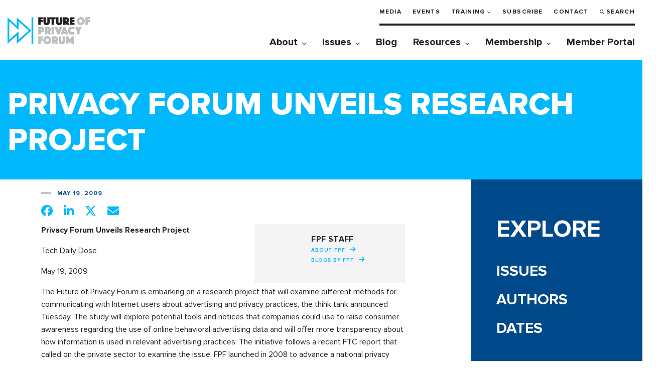

--- FILE ---
content_type: text/css
request_url: https://fpf.org/wp-content/themes/fpf/page-blocks/page-blocks.css?ver=1768193120
body_size: 2159
content:
/* Allow sticky elements. */
body.page-template-page-blocks {
  overflow: unset;
}

/* -------------------------------------------- */
/* Base Classes
/* -------------------------------------------- */

.is-style-fpf-links-cyan a {
  color: var(--wp--preset--color--fpf-brand-cyan) !important;
}

.is-style-fpf-links-cyan a:hover {
  color: var(--wp--preset--color--fpf-brand-white) !important;
}

.is-style-fpf-links-blue a {
  color: var(--wp--preset--color--fpf-brand-blue) !important;
}

.is-style-fpf-links-blue a:hover {
  color: var(--wp--preset--color--fpf-brand-cyan) !important;
}

/* -------------------------------------------- */
/* Carousel Slider: Testimonials
/* -------------------------------------------- */

.wp-block-cb-carousel.has-style-cb-carousel-fpf-testimonials .slick-track {
  display: flex;
  align-items: center;
}

.wp-block-cb-carousel.has-style-cb-carousel-fpf-testimonials .slick-prev::before {
  content: '';
  display: block;
  width: 20px;
  height: 20px;

  background-size: contain;
  background-repeat: no-repeat;
  background-image: url("data:image/svg+xml,%3Csvg width='21' height='18' viewBox='0 0 21 18' fill='none' xmlns='http://www.w3.org/2000/svg'%3E%3Cg id='icon arrow 2'%3E%3Cpath id='icon arrow 2_2' d='M20.5 10.4374L6.21429 10.4374L11.2143 15.4687L9.07146 17.625L0.5 8.99987L9.07142 0.374747L11.2143 2.53102L6.21429 7.56236L20.5 7.56236L20.5 10.4374Z' fill='%23004A8B'/%3E%3C/g%3E%3C/svg%3E%0A");
}

.wp-block-cb-carousel.has-style-cb-carousel-fpf-testimonials .slick-next::before {
  content: '';
  display: block;
  width: 20px;
  height: 20px;

  background-size: contain;
  background-repeat: no-repeat;
  background-image: url("data:image/svg+xml,%3Csvg width='21' height='18' viewBox='0 0 21 18' fill='none' xmlns='http://www.w3.org/2000/svg'%3E%3Cg id='icon arrow 2'%3E%3Cpath id='icon arrow 2_2' d='M0.5 7.56257H14.7857L9.7857 2.53127L11.9285 0.375L20.5 9.00013L11.9286 17.6253L9.78574 15.469L14.7857 10.4376H0.5V7.56257Z' fill='%23004A8B'/%3E%3C/g%3E%3C/svg%3E%0A");
}

.wp-block-cb-carousel.has-style-cb-carousel-fpf-testimonials .slick-dots button::before {
  content: '';
  display: block;
  width: 10px;
  height: 10px;

  background-size: contain;
  background-repeat: no-repeat;
  background-image: url("data:image/svg+xml,%3Csvg width='7' height='6' viewBox='0 0 7 6' fill='none' xmlns='http://www.w3.org/2000/svg'%3E%3Ccircle id='a' cx='3.5' cy='3' r='2.5' stroke='%23004A8B'/%3E%3C/svg%3E%0A");
}

.wp-block-cb-carousel.has-style-cb-carousel-fpf-testimonials .slick-dots .slick-active button::before {
  content: '';
  display: block;
  width: 10px;
  height: 10px;

  background-size: contain;
  background-repeat: no-repeat;
  background-image: url("data:image/svg+xml,%3Csvg width='7' height='6' viewBox='0 0 7 6' fill='none' xmlns='http://www.w3.org/2000/svg'%3E%3Ccircle id='b' cx='3.5' cy='3' r='2.5' fill='%23004A8B' stroke='%23004A8B'/%3E%3C/svg%3E%0A");
}

.wp-block-cb-carousel.has-style-cb-carousel-fpf-testimonials .wp-block-cb-slide > .wp-block-group {
  max-width: 715px;
  margin: 0 auto;
}

.wp-block-cb-carousel.has-style-cb-carousel-fpf-testimonials .wp-block-cb-slide > .wp-block-group > p {
  font-size: 20px;
  font-weight: 700;
  line-height: 150%;

  padding-bottom: var(--wp--preset--spacing--50);
}

.wp-block-cb-carousel.has-style-cb-carousel-fpf-testimonials .wp-block-cb-slide > .wp-block-group > .wp-block-group > p {
  display: inline-block;

  border-top: 2px solid black;
  padding-top: var(--wp--preset--spacing--20);

  font-size: 16px;
  font-weight: 700;
  line-height: 162.50%;
  text-transform: uppercase;
}

/* -------------------------------------------- */
/* Core: Buttons
/* -------------------------------------------- */

.wp-block-button.is-style-button-fpf-cta .wp-element-button {
  display: flex;
  align-items: center;
  gap: var(--wp--preset--spacing--20);

  background-color: var(--wp--preset--color--fpf-brand-cyan);
  border-radius: 0;
  font-weight: 700;
  letter-spacing: 1px;
  line-height: 162.50%;
  text-decoration: underline;
  text-transform: uppercase;
}

.wp-block-button.is-style-button-fpf-cta .wp-element-button:hover {
  background-color: var(--wp--preset--color--fpf-brand-blue);
}

.wp-block-button.is-style-button-fpf-cta .wp-element-button::after {
  content: '';
  display: inline-block;
  height: 12px;
  width: 14px;

  background-size: contain;
  background-repeat: no-repeat;
  background-image: url("data:image/svg+xml,%3Csvg width='14' height='12' viewBox='0 0 14 12' fill='none' xmlns='http://www.w3.org/2000/svg'%3E%3Cpath id='icon-arrow' d='M-0.000130653 4.99997H9.97903L6.48632 1.49999L7.98318 0L13.9707 6L7.98321 12L6.48635 10.5L9.97903 6.99999H-0.000130653V4.99997Z' fill='white'/%3E%3C/svg%3E%0A");
}

/* -------------------------------------------- */
/* Core: Group
/* -------------------------------------------- */

.wp-block-group.has-style-group-fpf-at-a-glance {
  color: var(--wp--preset--color--white);
}

.wp-block-group.has-style-group-fpf-at-a-glance p:first-child {
  font-size: 20px;
  line-height: 30px;
  font-weight: 700;
  text-transform: uppercase;
  text-decoration: underline;
  text-underline-offset: 10px;
  margin-bottom: var(--wp--preset--spacing--40);
}

.wp-block-group.has-style-group-fpf-at-a-glance p:nth-child(2) {
  font-size: 14px;
  line-height: 20px;
  margin-bottom: var(--wp--preset--spacing--30);
}

.wp-block-group.has-style-group-fpf-at-a-glance p:nth-child(3) a {
  display: flex;
  align-items: center;
  gap: var(--wp--preset--spacing--20);

  color: var(--wp--preset--color--white);
  font-size: 16px;
  font-weight: 700;
  letter-spacing: 1px;
  line-height: 26px;
  text-transform: uppercase;
  text-underline-offset: 0.2rem;
}

.wp-block-group.has-style-group-fpf-at-a-glance p:nth-child(3) a:hover {
  color: var(--wp--preset--color--fpf-brand-cyan);
}

.wp-block-group.has-style-group-fpf-at-a-glance p:nth-child(3) a::after {
  content: '';
  display: inline-block;
  height: 12px;
  width: 14px;

  background-size: contain;
  background-repeat: no-repeat;
  background-image: url("data:image/svg+xml,%3Csvg width='14' height='12' viewBox='0 0 14 12' fill='none' xmlns='http://www.w3.org/2000/svg'%3E%3Cpath id='icon-arrow' d='M-0.000130653 4.99997H9.97903L6.48632 1.49999L7.98318 0L13.9707 6L7.98321 12L6.48635 10.5L9.97903 6.99999H-0.000130653V4.99997Z' fill='white'/%3E%3C/svg%3E%0A");
}

.wp-block-group.has-style-group-fpf-at-a-glance p:nth-child(3) a:hover::after {
  background-image: url("data:image/svg+xml,%3Csvg width='14' height='12' viewBox='0 0 14 12' fill='none' xmlns='http://www.w3.org/2000/svg'%3E%3Cpath id='icon-arrow' d='M-0.000130653 4.99997H9.97903L6.48632 1.49999L7.98318 0L13.9707 6L7.98321 12L6.48635 10.5L9.97903 6.99999H-0.000130653V4.99997Z' fill='%2300B8FC'/%3E%3C/svg%3E%0A");
}

.wp-block-group.is-style-group-fpf-copy {
  display: flex;
  flex-direction: column;
  gap: var(--wp--preset--spacing--50);
}

.wp-block-group.is-style-group-fpf-copy a {
  color: var(--wp--preset--color--fpf-brand-blue);
}

.wp-block-group.is-style-group-fpf-copy a:hover {
  color: var(--wp--preset--color--fpf-brand-cyan);
}

/* -------------------------------------------- */
/* Core: List */
/* -------------------------------------------- */

.wp-block-column ul, .wp-block-list ul {
  display: flex;
  flex-direction: column;
  gap: 1rem;

  list-style: none;
}

.wp-block-column ul li, .wp-block-list ul li {
  position: relative;
}

.wp-block-column ul li:before, .wp-block-list ul li:before {
  position: absolute;
  top: 7px;
  left: -20px;

  content: '';
  width: 12px;
  height: 12px;

  background-size: contain;
  background-repeat: no-repeat;
  background-image: url("data:image/svg+xml,%3Csvg width='13' height='12' viewBox='0 0 13 12' fill='none' xmlns='http://www.w3.org/2000/svg'%3E%3Ccircle cx='6.5' cy='6' r='5' stroke='%23231F23' stroke-width='2'/%3E%3C/svg%3E%0A");
}

/* -------------------------------------------- */
/* Core: Navigation
/* -------------------------------------------- */

.wp-block-navigation.is-style-navigation-sticky {
  position: sticky;
  top: 20px;
  z-index: 10;
}

@media (min-width: 782px) {
  body:not(.wp-admin).admin-bar .wp-block-navigation.is-style-navigation-sticky {
    top: 32px;
  }
}

.wp-block-navigation-item {
  width: 100%;
}

@media (min-width: 640px) {
  .wp-block-navigation-item {
    width: inherit;
  }
}

.wp-block-navigation.is-style-navigation-sticky a.wp-block-navigation-item__content {
  background-color: var(--wp--preset--color--fpf-brand-cyan);
  color: var(--wp--preset--color--white);
  font-weight: 700;
  letter-spacing: 1px;
  line-height: 162.5%;
  text-align: center;
  text-transform: uppercase;
  padding: 8px 17px;
  width: 100%;
}

@media (min-width: 640px) {
  .wp-block-navigation.is-style-navigation-sticky a.wp-block-navigation-item__content {
    width: inherit;
    padding: 17px 35px;
  }
}

.wp-block-navigation.is-style-navigation-sticky a.wp-block-navigation-item__content:hover {
  background-color: var(--wp--preset--color--fpf-brand-blue);
}

.wp-block-navigation.is-style-navigation-sticky a.wp-block-navigation-item__content[aria-current="page"] {
  background-color: var(--wp--preset--color--fpf-brand-blue);
}

/* -------------------------------------------- */
/* Core: Row
/* -------------------------------------------- */

.wp-block-group.has-style-row-fpf-bullet-horizontal {
  display: block !important;

  @media (min-width: 650px) {
    display: flex !important;
  }
}

.wp-block-group.has-style-row-fpf-bullet-horizontal p {
  text-align: center;
  line-height: 120%;

  @media (min-width: 650px) {
    display: flex;
    align-items: center;
    gap: var(--wp--preset--spacing--50);
  }
}

@media (min-width: 650px) {
  .wp-block-group.has-style-row-fpf-bullet-horizontal p::after {
    content: '';
    display: inline-block;
    width: 12px;
    height: 12px;
    margin-right: var(--wp--preset--spacing--50);

    background-repeat: no-repeat;
    background-size: contain;
    background-image: url("data:image/svg+xml,%3Csvg width='13' height='12' viewBox='0 0 13 12' fill='none' xmlns='http://www.w3.org/2000/svg'%3E%3Ccircle cx='6.5' cy='6' r='5' stroke='%23231F23' stroke-width='2'/%3E%3C/svg%3E%0A");
  }
}

.wp-block-group.has-style-row-fpf-bullet-horizontal p:last-child::after {
  content: none;
}

/* -------------------------------------------- */
/* Spectra: Image Gallery
/* -------------------------------------------- */

.spectra-image-gallery__control-wrapper {
  margin-top: 1.5rem !important;
}

.spectra-image-gallery__control-wrapper svg {
  fill: var(--wp--preset--color--white) !important;
}

.spectra-image-gallery__control-dots li button::before {
  color: var(--wp--preset--color--white) !important;
}

.spectra-image-gallery__control-lightbox .swiper-button-next {
  display: none;
}

.spectra-image-gallery__control-lightbox .swiper-button-prev {
  display: none;
}

.spectra-image-gallery__control-lightbox--close svg {
  display: none;
}

.spectra-image-gallery__control-lightbox--close::before {
  content: '';
  width: 30px;
  height: 30px;
  margin: 10px 30px;
  display: block;

  background-size: contain;
  background-repeat; no-repeat;
  background-image: url("data:image/svg+xml,%3Csvg width='26' height='26' viewBox='0 0 26 26' fill='none' xmlns='http://www.w3.org/2000/svg'%3E%3Cg id='Group 254'%3E%3Ccircle id='Ellipse 13' cx='13' cy='13' r='11.5' fill='none' stroke='white' stroke-width='3'/%3E%3Crect id='Rectangle 197' x='9.25586' y='7.59277' width='12.9412' height='2.35294' rx='1.17647' transform='rotate(45 9.25586 7.59277)' fill='white'/%3E%3Crect id='Rectangle 198' x='7.59277' y='16.7441' width='12.9412' height='2.35294' rx='1.17647' transform='rotate(-45 7.59277 16.7441)' fill='white'/%3E%3C/g%3E%3C/svg%3E%0A");
}

/* -------------------------------------------- */
/* Spectra: Image Gallery
/* 3-Column Grid Image Gallery, as on Become a Member page.
/* -------------------------------------------- */

/* Stack on mobile. */
.spectra-image-gallery__layout--grid-col-3 {
  @media (max-width: 767px) {
    grid-template-columns: 1fr !important;
  }
}

.spectra-image-gallery__layout--grid-col-3 .spectra-image-gallery__media-thumbnail-caption {
  text-align: left !important;

  font-size: 10px;
  font-weight: 700;
  letter-spacing: 1.34px;
  text-transform: uppercase;
}

.spectra-image-gallery__layout--grid-col-3 .spectra-image-gallery__media--grid {
  aspect-ratio: 2 / 1;
}


--- FILE ---
content_type: text/css
request_url: https://fpf.org/wp-content/themes/fpf/page-blocks/page-blocks.reset.css?ver=1768193120
body_size: -393
content:
.fpf__block *,
.fpf__block *:before,
.fpf__block *:after {
  box-sizing: inherit;
}

.fpf__block,
.fpf__block h1,
.fpf__block h2,
.fpf__block h3,
.fpf__block h4,
.fpf__block h5,
.fpf__block h6,
.fpf__block p,
.fpf__block ol,
.fpf__block ul {
  margin: 0;
  padding: 0;
  font-weight: normal;
}

.fpf__block ol,
.fpf__block ul {
  list-style: none;
}

.fpf__block img {
  max-width: 100%;
  height: auto;
}


--- FILE ---
content_type: text/css
request_url: https://fpf.org/wp-content/themes/fpf/css/addition/addition.css?ver=1.0.2
body_size: 23601
content:
@charset "UTF-8";

.fpf-authors {
  float: right;
  margin: 0 10px;
}

.fpf-authors .author {
  background-color: #f4f4f4;
  margin-bottom: 2px;
  min-width: 300px;
}

.fpf-authors .author__img {
  -webkit-box-flex: 0;
  -ms-flex: 0 0 37.2%;
  flex: 0 0 37.2%;
  padding-bottom: 37.2%;
  border-radius: 50%;
}

.fpf-authors .author__wrap {
  padding: 20px 25px 10px 25px;
  display: -webkit-box;
  display: -ms-flexbox;
  display: flex;
  -webkit-box-align: start;
  -ms-flex-align: start;
  align-items: flex-start;
  height: 100%;
  color: #231F23;
}

.fpf-authors .author__body {
  padding: 0 0 0 15px;
}

.fpf-authors .author__links a {
  font-weight: 600;
  font-size: 12px;
  line-height: 18px;
  letter-spacing: 0.8px;
  text-transform: uppercase;
  color: #01b8fc;
  -webkit-transition: 0.3s;
  -o-transition: 0.3s;
  -webkit-font-smoothing: antialiased;
  transition: 0.3s;
  white-space: nowrap;
}

.fpf-authors .author__name {
  font-weight: bold;
  font-size: 18px;
  letter-spacing: 0.4px;
  text-transform: uppercase;
  -webkit-font-smoothing: antialiased;
}

.fpf-authors .author__job-title {
  font-size: 14px;
  font-style: italic;
}

.fpf-authors .author__links a::after {
  content: "";
  font-weight: 900;
  font-family: "font awesome 6 free";
  display: inline-block;
  font-size: 13px;
  padding: 0 0 0 10px;
}

.fpf-authors .social-icons a,
.fpf-authors .author__links a {
  border-bottom: none;
}

.fpf-authors .social-icons a:hover,
.fpf-authors .author__links a:hover {
  border-bottom: 1px solid #01b8fc;
}

.fpf-authors .social-icons a {
  width: 16px;
  height: 16px;
  line-height: 16px;
}

.fpf-authors .social-icons a::before {
  font-size: 16px;
}

.fpf-authors .social-icons {
  margin-bottom: 0px;
}

@media (max-width: 640px) {
  .fpf-authors .author__wrap {
    padding: 20px 10px 10px 10px;
  }
}

@media (max-width: 600px) {
  .fpf-authors {
    float: none;
  }
}

.single-header__date:before {
  display: inline-block;
  content: "";
  border-top: 1px solid #000;
  width: 20px;
  margin: 0 1.1% 0 0;
  transform: translateY(-3.5px);
}

.post-template-default .single-header__date {
  display: block !important;
  font-size: 12px;
  font-weight: 700;
  margin-bottom: 10px;
  letter-spacing: 1px;
  text-transform: uppercase;
  color: #004a8b;
  margin-bottom: 10px;
}

.social-media-shares {
  margin-bottom: 10px;
}

.footer__social .youtube a::before {
  content: "";
}

.scrollable-in-mobile {
  width: 100%;
  overflow-x: scroll;
}

.landing-date strong a {
  margin-right: 10px;
}

.landing-date strong {
  white-space: nowrap;
  display: flex;
  flex-wrap: wrap;
  padding: 0 5px;
}

.pricing-blocks {
  display: flex;
  flex-direction: column;
  align-items: center;
}

.pricing-block {
  background-color: #CCF1FE;
  padding: 16px 27px;
  display: flex;
  flex-direction: column;
  align-items: flex-start;
  justify-content: space-between;
  gap: 36px;
  color: #004A8B;
  width: 310px;
  margin: 10px 0;
}

.pricing-block .block-title {
  font-weight: 700;
  font-size: 18px;
  line-height: 22px;
}

.pricing-block .block-subtitle {
  font-weight: 400;
  font-size: 16px;
  line-height: 19px;
}

.pricing-block .block-price {
  font-weight: 800;
  font-size: 66px;
  line-height: 66px;
}

.pricing-block .block-price span {
  font-weight: 500;
  font-size: 36px;
  line-height: 44px;
}

.pricing-block .block-button {
  display: flex;
  justify-content: center;
  align-items: center;
  background-color: #004A8B;
  font-weight: 700;
  font-size: 16px;
  line-height: 19px;
  color: white;
  width: 256px;
  padding: 14px 0;
  border: 1px solid #004A8B;
  cursor: pointer;
  transition: background-color 0.7s, color 0.7s;
}

.pricing-block .block-button:hover {
  background-color: white;
  color: #004A8B;
}

@media (min-width: 666px) {
  .pricing-blocks {
    justify-content: center;
    flex-wrap: wrap;
    flex-direction: row;
    gap: 5px;
  }
}

/*
@media (min-width: 959px) {
  .pricing-blocks {
    justify-content: space-between;
    flex-wrap: wrap;
    flex-direction: row;
    gap: 5px;
  }
}
*/
.fpf-breadcrumbs {
  color: white;
  display: flex;
  gap: 5px;
  margin-top: 30px;
  margin-bottom: -30px;
}

.fpf-breadcrumbs a {
  color: white;
  text-decoration: none;
}

.fpf-breadcrumbs a.training {
  display: flex;
  justify-content: flex-start;
  align-items: center;
  gap: 7px;
  text-transform: uppercase;
  color: #00B9FC;
  letter-spacing: 1px;
  font-weight: 700;
}

.gform-admin [data-icon]:before {
  display: none;
}

.topic-date a {
  text-decoration: none;
  color: black;
  cursor: pointer;
}

.topic-date a:hover {
  color: #004a8b;
}

.badge-list {
  display: none;
  flex-wrap: wrap;
  gap: 6px; 
}

.in-person .badge-list,
.sold-out .badge-list,
.just-arrived .badge-list {
  display: inline-flex;
}

.badge-list .badge::after {
  background-color: #CCF1FE;
  color: #05417D;
  font-size: 12px;
  line-height: 16px;
  letter-spacing: 0.1em;
  text-transform: uppercase;
  white-space: nowrap;
}

.in-person .badge-list .badge.in-person::after {
  content: "In Person";
  padding: 2px 5px;
}

.sold-out .badge-list .badge.sold-out::after {
  content: "Sold Out";
  padding: 2px 5px;
  background-color: red;
  color: white;
}

.just-arrived .badge-list .badge.just-arrived::after {
  content: "Just Added!";
  padding: 2px 5px;
}

.featured-content__item p {
  line-height: 32px;
  color: #000;
  margin: 0 0 44px 0;
}

._wrap-bg::before {
  content: "";
  background-color: white;
  width: 100%;
  height: 100%;
}

span.black {
  color: black;
}

p.lead {
  font-size: larger;
  letter-spacing: 0.2px;
}

.latest-posts {
  background-color: #231f23;
  color: #fff;
}

.latest-posts__wrap {
  padding: 40px 0;
}

.latest-posts__container {
  display: -webkit-box;
  display: -ms-flexbox;
  display: flex;
}

.latest-posts__item {
  -webkit-box-flex: 0;
  -ms-flex: 0 0 30%;
  flex: 0 0 30%;
  padding: 0 23px 0 0;
  display: -webkit-box;
  display: -ms-flexbox;
  display: flex;
}

.latest-posts__img {
  -webkit-box-flex: 0;
  -ms-flex: 0 0 144px;
  flex: 0 0 144px;
  max-width: 144px;
}

.latest-posts__img img {
  display: block;
  max-width: 100%;
  height: auto;
}

.latest-posts__body {
  -webkit-box-flex: 1;
  -ms-flex: 1 1 auto;
  flex: 1 1 auto;
  padding: 0 0 0 18px;
}

.latest-posts__tag {
  font-weight: 700;
  margin: 0 0 10px 0;
}

.latest-posts__tag a {
  display: inline-block;
  margin: 0 13px 5px 0;
}

.latest-posts__text {
  line-height: 26px;
}

.latest-posts a {
  text-decoration: none;
  -webkit-transition: 0.3s;
  -o-transition: 0.3s;
  transition: 0.3s;
  color: #fff;
}

.latest-posts a:hover,
.latest-posts a.active {
  color: #01b8fc;
}

.latest-posts__link {
  position: absolute;
  right: 0;
  top: 0;
  height: 100%;
  display: -webkit-box;
  display: -ms-flexbox;
  display: flex;
  width: 12%;
  -webkit-box-pack: center;
  -ms-flex-pack: center;
  justify-content: center;
  -webkit-box-align: center;
  -ms-flex-align: center;
  align-items: center;
  background-color: #01b8fc;
}

.latest-posts__link:hover img {
  -webkit-animation-duration: 2s;
  animation-duration: 2s;
  -webkit-animation-name: left;
  animation-name: left;
  -webkit-animation-iteration-count: infinite;
  animation-iteration-count: infinite;
}

@-webkit-keyframes left {
  0% {
    -webkit-transform: translateX(0px);
    transform: translateX(0px);
    opacity: 1;
  }

  50% {
    -webkit-transform: translateX(10px);
    transform: translateX(10px);
    opacity: 0.5;
  }

  100% {
    -webkit-transform: translateX(14px);
    transform: translateX(14px);
    opacity: 0.1;
  }
}

@keyframes left {
  0% {
    -webkit-transform: translateX(0px);
    transform: translateX(0px);
    opacity: 1;
  }

  50% {
    -webkit-transform: translateX(10px);
    transform: translateX(10px);
    opacity: 0.5;
  }

  100% {
    -webkit-transform: translateX(14px);
    transform: translateX(14px);
    opacity: 0.1;
  }
}

.latest-blogs {
  padding: 50px 0 10px;
}

.latest-blogs__header {
  display: -webkit-box;
  display: -ms-flexbox;
  display: flex;
  -webkit-box-pack: justify;
  -ms-flex-pack: justify;
  justify-content: space-between;
  -webkit-box-align: start;
  -ms-flex-align: start;
  align-items: flex-start;
}

.latest-blogs__more {
  -webkit-box-flex: 0;
  -ms-flex: 0 0 auto;
  flex: 0 0 auto;
}

.latest-blogs__text {
  -webkit-box-flex: 1;
  -ms-flex: 1 1 auto;
  flex: 1 1 auto;
  padding: 0 15px 0 0;
}

.latest-blogs__text p {
  max-width: 647px;
  line-height: 32px;
  color: #231f23;
}

.latest-blogs__row {
  display: -webkit-box;
  display: -ms-flexbox;
  display: flex;
  -ms-flex-wrap: wrap;
  flex-wrap: wrap;
  margin: 18px 0 45px;
  padding: 50px calc(72px - 37px / 2);
  background-color: rgba(187, 189, 191, 0.1);
}

.latest-blogs__item {
  -webkit-box-flex: 0;
  -ms-flex: 0 0 33.333%;
  flex: 0 0 33.333%;
  padding: 9px calc(37px / 2);
}

.latest-blogs__wrap {
  height: 229px;
  display: -webkit-box;
  display: -ms-flexbox;
  display: flex;
  -webkit-box-pack: center;
  -ms-flex-pack: center;
  justify-content: center;
  -webkit-box-align: center;
  -ms-flex-align: center;
  align-items: center;
  text-decoration: none;
  color: #fff;
}

.latest-blogs__wrap:hover {
  text-decoration: none !important;
}

.latest-blogs__wrap:hover span {
  color: #01b8fc;
}

.latest-blogs__wrap:hover i {
  color: #000;
}

.latest-blogs__link {
  font-size: 18px;
  font-weight: 800;
  letter-spacing: 0.8px;
  background-color: #000;
  color: #fff;
  display: -webkit-box;
  display: -ms-flexbox;
  display: flex;
  -webkit-box-align: center;
  -ms-flex-align: center;
  align-items: center;
  border-radius: 25px;
  -webkit-transition: 0.3s;
  -o-transition: 0.3s;
  transition: 0.3s;
  margin: 0 15px;
}

.latest-blogs__link span {
  -webkit-box-flex: 1;
  -ms-flex: 1 1 auto;
  flex: 1 1 auto;
  padding: 12px 23px;
}

.latest-blogs__link i {
  margin: -1px;
  width: 48px;
  height: 48px;
  -webkit-box-flex: 0;
  -ms-flex: 0 0 48px;
  flex: 0 0 48px;
  background-color: #01b8fc;
  border-radius: 50%;
  display: -webkit-box;
  display: -ms-flexbox;
  display: flex;
  -webkit-box-pack: center;
  -ms-flex-pack: center;
  justify-content: center;
  -webkit-box-align: center;
  -ms-flex-align: center;
  align-items: center;
}

.spotlight {
  margin: 0 0 50px 0;
  background-color: rgba(1, 184, 252, 0.2);
}

.spotlight__wrap {
  padding: 50px 0;
}

.spotlight__title {
  margin: 0 0 0 0;
}

.spotlight__row {
  display: -webkit-box;
  display: -ms-flexbox;
  display: flex;
  margin: 0 -34px;
  padding: 24px 0;
}

.spotlight__colum {
  padding: 0 34px;
}

.spotlight__colum--main {
  -webkit-box-flex: 0;
  -ms-flex: 0 0 42%;
  flex: 0 0 42%;
  margin-bottom: 22px;
}

.spotlight__img {
  -webkit-box-flex: 0;
  -ms-flex: 0 0 186px;
  flex: 0 0 186px;
}

.spotlight__img img {
  display: block;
  max-width: 100%;
  height: auto;
}

.spotlight__header {
  display: -webkit-box;
  display: -ms-flexbox;
  display: flex;
  -ms-flex-wrap: wrap;
  flex-wrap: wrap;
  -webkit-box-align: center;
  -ms-flex-align: center;
  align-items: center;
  margin: 8px 0 20px 0;
}

.spotlight__tag {
  width: 100%;
  margin-top: 5px;
}

.spotlight__tag a {
  display: inline-block;
  font-size: 16px;
  letter-spacing: 0.89px;
  color: #004a8b;
  text-decoration: none;
  font-weight: 900;
  margin: 0 16px 0 0;
  -webkit-transition: 0.3s;
  -o-transition: 0.3s;
  transition: 0.3s;
}

.spotlight__tag a:hover {
  text-decoration: underline;
}

.spotlight__data {
  font-size: 16px;
  color: #000;
  padding: 2px 0 0 0;
}

.spotlight__author--wrap {
  display: -webkit-box;
  display: -ms-flexbox;
  display: flex;
  -webkit-box-align: center;
  -ms-flex-align: center;
  align-items: center;
  -webkit-box-flex: 1;
  -ms-flex: 1 1 auto;
  flex: 1 1 auto;
}

.spotlight__author {
  display: -webkit-box;
  display: -ms-flexbox;
  display: flex;
  -webkit-box-align: center;
  -ms-flex-align: center;
  align-items: center;
  margin: 2px 8px 2px 0;
  text-decoration: none;
}

.spotlight__author img {
  width: 38px;
  height: 38px;
  border-radius: 50%;
  overflow: hidden;
  -o-object-fit: cover;
  object-fit: cover;
}

.spotlight__author span {
  font-size: 18px;
  font-weight: 700;
  color: #231f23;
  padding: 0 0 0 12px;
}

.spotlight__name {
  display: inline-block;
  font-weight: 700;
  font-size: 20px;
  color: #231f23;
  text-decoration: none;
  margin: 0 0 24px 0;
  -webkit-transition: 0.3s;
  -o-transition: 0.3s;
  transition: 0.3s;
}

.spotlight__name:hover {
  color: #01b8fc;
}

.spotlight__text {
  font-size: 16px;
  line-height: 26px;
  color: #000;
  margin: 0 0 18px 0;
}

.spotlight__text p {
  margin: 0;
}

.spotlight__more {
  display: inline-block;
  font-size: 16px;
  font-weight: 700;
  letter-spacing: 1px;
  color: #01b8fc;
  -webkit-transition: 0.3s;
  -o-transition: 0.3s;
  transition: 0.3s;
  text-transform: uppercase;
  text-decoration: none;
}

.spotlight__more:hover {
  text-decoration: underline;
}

.spotlight__colum--posts {
  -webkit-box-flex: 1;
  -ms-flex: 1 1 auto;
  flex: 1 1 auto;
}

.spotlight__colum--post {
  display: -webkit-box;
  display: -ms-flexbox;
  display: flex;
  margin: 0 0 42px 0;
  -webkit-box-align: start;
  -ms-flex-align: start;
  align-items: flex-start;
}

.spotlight__body {
  -webkit-box-flex: 1;
  -ms-flex: 1 1 auto;
  flex: 1 1 auto;
  padding: 0 0 0 36px;
}

.spotlight__body .spotlight__header {
  margin-top: 0;
  justify-content: flex-start;
  margin-bottom: 5px;
}

.content-basic .spotlight__body h6.title {
  margin-bottom: 5px;
}

.spotlight__authors {
  padding-top: 2px;
  margin-left: 10px;
  border-left: #231f23 solid 1px;
  padding-left: 10px;
}

.subscribe-form {
  background-color: #01b8fc;
  color: #fff;
}

.subscribe-form__wrap {
  background-color: #01b8fc;
  background-position: right;
  padding: 52px 0 62px;
}

.subscribe-form__item {
  position: relative;
  z-index: 1;
  max-width: 605px;
}

.subscribe-form__title,
.subscribe-form h3.gform_title {
  margin: 0 0 22px 0;
  color: #fff;
}

.subscribe-form__text,
.subscribe-form .gform_description {
  display: block;
  font-size: 20px;
  line-height: 32px;
  margin: 0 0 52px 0;
}

.subscribe-form__form,
.subscribe-form .gform_wrapper {
  display: -webkit-box;
  display: -ms-flexbox;
  display: flex;
}

.subscribe-form__form form,
.subscribe-form .gform_wrapper form {
  display: -webkit-box;
  display: -ms-flexbox;
  display: flex;
  -ms-flex-wrap: wrap;
  flex-wrap: wrap;
  -webkit-box-align: end;
  -ms-flex-align: end;
  align-items: flex-end;
}

.subscribe-form__form .gform_body,
.subscribe-form .gform_wrapper .gform_body {
  -webkit-box-flex: 1;
  -ms-flex: 1 1 auto;
  flex: 1 1 auto;
  width: auto;
}

.subscribe-form__form .gform_body ul,
.subscribe-form .gform_wrapper .gform_body ul {
  margin: 0;
  padding: 0;
}

.subscribe-form__form .gform_body ul li,
.subscribe-form .gform_wrapper .gform_body ul li {
  position: relative;
  padding: 0 !important;
  margin: 0 !important;
  border: none !important;
}

.subscribe-form__form .gform_body ul li label,
.subscribe-form .gform_wrapper .gform_body ul li label {
  margin-bottom: 3px;
  display: inline-block;
  cursor: pointer;
}

.subscribe-form__form .gform_body ul li .validation_message,
.subscribe-form .gform_wrapper .gform_body ul li .validation_message {
  position: absolute;
}

.subscribe-form__form .gform_body input,
.subscribe-form .gform_wrapper .gform_body input {
  width: 100% !important;
  margin: 0 !important;
  padding: 0 16px !important;
}

.subscribe-form__form .gform_body input:focus,
.subscribe-form .gform_wrapper .gform_body input:focus {
  position: relative;
  z-index: 1;
}

.subscribe-form__form .gform_footer,
.subscribe-form .gform_wrapper .gform_footer {
  width: auto !important;
  padding: 0 !important;
}

.subscribe-form__form input,
.subscribe-form .gform_wrapper input {
  border: none;
  border-bottom: 4px solid #fff;
  padding: 0 16px;
  -webkit-box-flex: 1;
  -ms-flex: 1 1 auto;
  flex: 1 1 auto;
}

.subscribe-form__form input:focus,
.subscribe-form .gform_wrapper input:focus {
  outline: none;
}

.subscribe-form__form input::-webkit-input-placeholder,
.subscribe-form .gform_wrapper input::-webkit-input-placeholder {
  color: #fff;
}

.subscribe-form__form input::-moz-placeholder,
.subscribe-form .gform_wrapper input::-moz-placeholder {
  color: #fff;
}

.subscribe-form__form input:-ms-input-placeholder,
.subscribe-form .gform_wrapper input:-ms-input-placeholder {
  color: #fff;
}

.subscribe-form__form input::-ms-input-placeholder,
.subscribe-form .gform_wrapper input::-ms-input-placeholder {
  color: #fff;
}

.subscribe-form__form input::placeholder,
.subscribe-form .gform_wrapper input::placeholder {
  color: #fff;
}

.subscribe-form__form button,
.subscribe-form__form input[type=submit],
.subscribe-form .gform_wrapper button,
.subscribe-form .gform_wrapper input[type=submit] {
  display: -webkit-box;
  display: -ms-flexbox;
  display: flex;
  -webkit-box-align: center;
  -ms-flex-align: center;
  align-items: center;
  -webkit-box-pack: center;
  -ms-flex-pack: center;
  justify-content: center;
  font-weight: 700;
  padding: 0 43px;
  letter-spacing: 1px;
  border: 4px solid #fff;
  cursor: pointer;
  -webkit-transition: 0.3s;
  -o-transition: 0.3s;
  transition: 0.3s;
  margin: 0 !important;
  -webkit-appearance: none;
  -moz-appearance: none;
  appearance: none;
  text-transform: uppercase;
}

.subscribe-form__form button:hover,
.subscribe-form__form input[type=submit]:hover,
.subscribe-form .gform_wrapper button:hover,
.subscribe-form .gform_wrapper input[type=submit]:hover {
  background-color: #fff;
  color: #01b8fc;
}

.subscribe-form__form input[type=submit],
.subscribe-form .gform_wrapper input[type=submit] {
  padding: 0 55px 0 43px;
  background: url("./img/sb-icon.svg") #01b8fc no-repeat;
  background-position: right 30px top 50%;
}

.subscribe-form__form input,
.subscribe-form__form button,
.subscribe-form .gform_wrapper input,
.subscribe-form .gform_wrapper button {
  height: 66px;
  background-color: #01b8fc;
  color: #fff;
  font-size: 18px;
}

.subscribe-form__form input:focus,
.subscribe-form__form button:focus,
.subscribe-form .gform_wrapper input:focus,
.subscribe-form .gform_wrapper button:focus {
  outline: none;
}

.gform_wrapper select {
  height: 50px;
}

/* <- page all -> */
.title-page {
  min-height: 238px;
  padding: 50px 0 35px;
  display: -webkit-box;
  display: -ms-flexbox;
  display: flex;
  -webkit-box-align: end;
  -ms-flex-align: end;
  align-items: flex-end;
  background-color: #01b8fc;
}

.title-page__title {
  font-size: 62px;
  line-height: 1.16;
  text-transform: uppercase;
  color: #ffffff;
  margin: 0;
}

.title-page__job {
  font-size: 36px;
  line-height: 1.28;
  text-transform: uppercase;
  color: #fff;
  margin: 0;
}

.social-icons a {
  display: inline-block;
  text-decoration: none;
  -webkit-transition: 0.3s;
  -o-transition: 0.3s;
  transition: 0.3s;
  font-size: 0;
  margin: 5px 18px 5px 0;
}

.social-icons a:hover {
  color: #01b8fcb0;
  text-decoration: none !important;
}

.social-icons a:hover::before {
  color: #01b8fcb0;
}

.social-icons a::before {
  font-family: "Font Awesome 5 Brands";
  font-weight: 400;
  color: #01b8fc;
  font-size: 23px;
  -webkit-transition: 0.3s;
  -o-transition: 0.3s;
  transition: 0.3s;
}

.social-icons .rss::before,
.social-icons .email::before,
.social-icons .web::before {
  font-family: "font awesome 6 free";
  font-weight: 900;
}

.social-icons .email::before {
  content: "";
}

.social-icons .facebook::before {
  content: "";
}

.social-icons .linked-in::before {
  content: "";
}

.social-icons .twitter::before {
  content: "";
}

.social-icons .web::before {
  content: "";
}

.social-icons .google-plus::before {
  content: "";
}

.social-icons .linkedin::before {
  content: "";
}

.social-icons .rss::before {
  content: "";
}

.basic-content__body {
  padding: 72px 74px 38px 70px;
  background-color: rgba(196, 196, 196, 0.1);
  font-size: 16px;
}

.basic-content__img {
  width: 22.3%;
  padding-bottom: 21.9%;
  float: left;
  border-radius: 50%;
  overflow: hidden;
  border: 2px solid #01b8fc;
  margin: 0 36px 23px 0;
}

.content-basic,
.tribe-common-l-container .tribe-events-after-html {
  font-size: 16px;
}

.content-basic p,
.tribe-common-l-container .tribe-events-after-html p {
  line-height: 1.6;
  color: #000000;
}

.content-basic ul,
.tribe-common-l-container .tribe-events-after-html ul {
  list-style: square;
}

.content-basic ul ul,
.tribe-common-l-container .tribe-events-after-html ul ul {
  list-style-image: url("./img/icon-arrow.svg");
}

.content-basic ul,
.content-basic ol,
.tribe-common-l-container .tribe-events-after-html ul,
.tribe-common-l-container .tribe-events-after-html ol {
  line-height: 36px;
  padding: 0 0 0 20px;
}

.content-basic ul li,
.content-basic ol li,
.tribe-common-l-container .tribe-events-after-html ul li,
.tribe-common-l-container .tribe-events-after-html ol li {
  margin: 0;
}

.content-basic strong,
.tribe-common-l-container .tribe-events-after-html strong {
  font-weight: 700;
}

.content-basic a,
.tribe-common-l-container .tribe-events-after-html a {
  color: #01b8fc;
  text-decoration: none;
}

.content-basic a:hover,
.tribe-common-l-container .tribe-events-after-html a:hover {
  text-decoration: underline;
}

.content-basic h4,
.tribe-common-l-container .tribe-events-after-html h4 {
  font-weight: bold;
  font-size: 30px;
  line-height: 1.33;
  text-transform: uppercase;
  color: #231f23;
  margin: 0.6em 0;
}

.content-basic h5,
.tribe-common-l-container .tribe-events-after-html h5 {
  font-weight: 400;
  margin: 0;
  font-size: 26px;
  line-height: 1.54;
  text-transform: uppercase;
  color: #231f23;
}

.content-basic h6,
.tribe-common-l-container .tribe-events-after-html h6 {
  margin: 0;
  font-weight: bold;
  font-size: 20px;
  line-height: 30px;
  text-transform: uppercase;
  color: #231f23;
}

.content-basic h6.title,
.tribe-common-l-container .tribe-events-after-html h6.title {
  text-transform: none;
  margin: 0 0 18px 0;
}

.content-basic h6.title a,
.tribe-common-l-container .tribe-events-after-html h6.title a {
  color: #231f23;
  -webkit-transition: 0.3s;
  -o-transition: 0.3s;
  transition: 0.3s;
}

.content-basic h6.title a:hover,
.tribe-common-l-container .tribe-events-after-html h6.title a:hover {
  text-decoration: none;
  color: #01b8fc;
}

.content-basic blockquote,
.tribe-common-l-container .tribe-events-after-html blockquote {
  margin: 23px 0;
  padding: 0 0 0 36px;
  border-left: 2px solid #231f23;
}

.content-basic .alignleft,
.tribe-common-l-container .tribe-events-after-html .alignleft {
  float: left;
  margin: 0 1em 1em 0;
}

.content-basic .alignright,
.tribe-common-l-container .tribe-events-after-html .alignright {
  float: right;
  margin: 0 0 1em 1em;
}

.content-basic .aligncenter,
.tribe-common-l-container .tribe-events-after-html .aligncenter {
  display: block;
  margin: 0 auto;
}

.content-basic table,
.tribe-common-l-container .tribe-events-after-html table {
  border: 1px solid;
  border-spacing: 0px;
}

.content-basic table td,
.tribe-common-l-container .tribe-events-after-html table td {
  padding: 0 10px;
  border: 1px solid;
}

.page-content .alignwide {
  padding: 0 5%;
  width: 100%;
  margin: 0;
}

.page-content .latest-blogs {
  margin: 0 -15px;
}

.social-media-accounts {
  margin: 0 0 10px 0;
}

.fpf-related-team {
  padding: 33px 0;
}

.fpf-related-team__row {
  display: -webkit-box;
  display: -ms-flexbox;
  display: flex;
  margin: 10px -37px;
  -ms-flex-wrap: wrap;
  flex-wrap: wrap;
}

.related-person {
  -webkit-box-flex: 0;
  -ms-flex: 0 0 50%;
  flex: 0 0 50%;
  padding: 0 37px 37px;
}

.related-person__wrap {
  background-color: #004a8b;
  color: #fff;
  padding: 35px 70px 35px 35px;
  display: -webkit-box;
  display: -ms-flexbox;
  display: flex;
  -webkit-box-align: start;
  -ms-flex-align: start;
  align-items: flex-start;
  height: 100%;
}

.related-person__img {
  -webkit-box-flex: 0;
  -ms-flex: 0 0 37.2%;
  flex: 0 0 37.2%;
  padding-bottom: 37.2%;
  border-radius: 50%;
}

.related-person__body {
  padding: 0 0 0 35px;
}

.related-person__name {
  font-weight: 700;
  line-height: 30px;
  text-transform: uppercase;
  margin: 0 0 4px 0;
}

.related-person__job-title {
  font-size: 16px;
  line-height: 26px;
  margin: 0 0 6px 0;
}

.related-person__about-link,
.related-person__blog-link {
  margin: 0 0 8px 0;
}

.related-person__about-link a,
.related-person__blog-link a {
  font-weight: 700;
  font-size: 16px;
  line-height: 26px;
  letter-spacing: 1px;
  text-transform: uppercase;
  color: #01b8fc;
  -webkit-transition: 0.3s;
  -o-transition: 0.3s;
  transition: 0.3s;
}

.related-person__about-link a::after,
.related-person__blog-link a::after {
  content: "";
  font-weight: 900;
  font-family: "font awesome 6 free";
  display: inline-block;
  font-size: 13px;
  padding: 0 0 0 10px;
}

.related-person__about-link a:hover,
.related-person__blog-link a:hover {
  text-decoration: none;
  color: #fff;
}

.single-author .container {
  padding: 0;
}

.single-author .related-person {
  -webkit-box-flex: 0;
  -ms-flex: 0 0 85%;
  flex: 0 0 85%;
}

.fpf-authored-posts {
  padding: 33px 15px 70px;
  text-align: center;
}

.fpf-authored-posts h2 {
  text-align: left;
}

.fpf-authored-posts__list {
  display: -webkit-box;
  display: -ms-flexbox;
  display: flex;
  -ms-flex-wrap: wrap;
  flex-wrap: wrap;
  margin: 10px -54px 0;
  text-align: left;
}

.authored-post {
  -webkit-box-flex: 0;
  -ms-flex: 0 0 33.333%;
  flex: 0 0 33.333%;
  padding: 0 54px 54px;
  display: -webkit-box;
  display: -ms-flexbox;
  display: flex;
  -webkit-box-orient: vertical;
  -webkit-box-direction: normal;
  -ms-flex-direction: column;
  flex-direction: column;
}

.authored-post__img {
  margin: 0 0 5px 0;
}

.authored-post__img img {
  display: block;
  width: 100%;
  height: 216px;
  -o-object-fit: cover;
  object-fit: cover;
}

.authored-post__title {
  margin: 0 0 11px 0;
  -webkit-box-flex: 1;
  -ms-flex-positive: 1;
  flex-grow: 1;
}

.authored-post__title a {
  text-decoration: none;
  font-weight: 700;
  line-height: 30px;
  color: #231f23;
  -webkit-transition: 0.3s;
  -o-transition: 0.3s;
  transition: 0.3s;
}

.authored-post__title a:hover {
  color: #01b8fc;
}

.authored-post__more {
  display: inline-block;
  font-weight: 700;
  font-size: 16px;
  line-height: 26px;
  letter-spacing: 1px;
  text-transform: uppercase;
  color: #231f23;
  -webkit-transition: 0.3s;
  -o-transition: 0.3s;
  transition: 0.3s;
}

.authored-post__more:hover {
  text-decoration: none;
  color: #01b8fc;
}

/* <- /end page all -> */
/* <- about page -> */
.fpf-card-grid {
  padding: 70px 0;
  margin: 0 -15px;
  width: auto;
}

.fpf-card-grid__items {
  display: -webkit-box;
  display: -ms-flexbox;
  display: flex;
  -ms-flex-wrap: wrap;
  flex-wrap: wrap;
  counter-reset: i;
  margin: 0 -40px;
  padding: 0 !important;
}

.fpf-card-grid__item {
  counter-increment: i;
  padding: 18px 40px;
  -webkit-box-flex: 0;
  -ms-flex: 0 0 50%;
  flex: 0 0 50%;
}

.fpf-card-grid__item p {
  color: #fff;
  display: -webkit-box;
  display: -ms-flexbox;
  display: flex;
  -webkit-box-align: end;
  -ms-flex-align: end;
  align-items: flex-end;
  height: 100%;
  background: #01b8fc;
  padding: 35px 30px 0 48px;
  margin: 0;
}

.fpf-card-grid__item p::before {
  content: counter(i);
  font-size: 170px;
  font-weight: 700;
  line-height: 0.62;
  -webkit-box-flex: 0;
  -ms-flex: 0 0 103px;
  flex: 0 0 103px;
  text-align: center;
}

.fpf-card-grid__item p span {
  margin-top: -15px;
  font-size: 20px;
  -ms-flex-item-align: start;
  align-self: flex-start;
  font-weight: 700;
  line-height: 30px;
  text-transform: capitalize;
  -webkit-box-flex: 1;
  -ms-flex: 1 1 auto;
  flex: 1 1 auto;
  padding-left: 35px;
}

/* <- /end about page -> */
/* <- single post -> */
.post-tags {
  font-weight: 700;
  font-size: 16px;
  line-height: 1.62;
  letter-spacing: 1px;
  text-transform: uppercase;
}

.post-tags a {
  color: #004a8b;
  -webkit-transition: 0.3s;
  -o-transition: 0.3s;
  transition: 0.3s;
}

.post-tags a:hover {
  text-decoration: none;
  letter-spacing: 0.8px;
}

.single-footer {
  padding: 35px 0 0 0;
}

.single-footer__date {
  font-size: 16px;
  line-height: 1.62;
  color: #000000;
  margin: 0 0 10px 0;
}

.single-footer__date span {
  display: inline-block;
  margin: 0 25px 0 0;
}

.single-footer__tags {
  margin: 0 0 10px 0;
}

.single-footer__tags a {
  color: #01b8fc;
}

.single-footer .social-media-shares {
  padding: 15px 0;
  margin: 33px 0 0 0;
  border-top: 2px solid #231f23;
}

.content-sidebar {
  position: relative;
  display: -webkit-box;
  display: -ms-flexbox;
  display: flex;
  margin-right: -70px;
  -webkit-box-align: start;
  -ms-flex-align: start;
  align-items: flex-start;
}

.content-sidebar .content-left,
.content-sidebar .sidebar {
  padding: 70px;
  font-size: 16px;
}

.content-sidebar .content-left {
  -webkit-box-flex: 1;
  -ms-flex: 1 1 auto;
  flex: 1 1 auto;
}

.content-sidebar .content-left.blog-content-left {
  padding-left: 0;
}

.content-sidebar .content-left.blog-content-left .spotlight__img {
  -webkit-box-flex: 0;
  -ms-flex: 0 0 234px;
  flex: 0 0 234px;
}

.content-sidebar .content-left.blog-content-left .spotlight__tag a:not(:last-child):after {
  content: ",";
}

.content-sidebar .content-left.blog-content-left .posts-featured {
  display: -webkit-box;
  display: -ms-flexbox;
  display: flex;
  -ms-flex-wrap: wrap;
  flex-wrap: wrap;
  margin: 12px -36px 0;
}

.content-sidebar .content-left.blog-content-left .authored-post {
  -webkit-box-flex: 0;
  -ms-flex: 0 0 50%;
  flex: 0 0 50%;
  padding: 0 36px 36px;
}

.content-sidebar .sidebar__btn {
  height: 76px;
  text-align: right;
  position: relative;
}

.content-sidebar .sidebar__btn a {
  display: inline-block;
  padding: 15px 27px;
  margin-bottom: 22px;
  border: 2px solid;
}

.content-sidebar .sidebar__btn a i {
  margin-left: 10px;
}

.content-sidebar .sidebar__btn a.active {
  position: absolute;
  font-size: 0;
  border-color: transparent;
  top: -25px;
  right: -25px;
  z-index: 1;
}

.content-sidebar .sidebar__btn a.active i {
  font-size: 20px;
  margin-left: 0px;
  color: #fff;
}

.content-sidebar .sidebar__btn a.active .fa-times {
  display: inline-block;
}

.content-sidebar .sidebar__btn a.active .fa-bars {
  display: none;
}

.content-sidebar .sidebar__btn a .fa-times {
  display: none;
}

.content-sidebar .sidebar {
  color: #fff;
  background-color: #004a8b;
  -webkit-box-flex: 0;
  -ms-flex: 0 0 35.14%;
  flex: 0 0 35.14%;
  margin: 0 0 35px 0;
}

.content-sidebar .sidebar .facetwp-facet {
  margin: 0 0 35px;
}

.content-sidebar .sidebar h4 {
  color: #fff;
}

.content-sidebar .sidebar .facetwp-checkbox {
  font-weight: 700;
  background: none;
  margin: 3px 0 13px 0;
  display: -webkit-box;
  display: -ms-flexbox;
  display: flex;
  padding: 0;
}

.content-sidebar .sidebar .facetwp-checkbox span {
  margin: 0 0 0 5px;
}

.content-sidebar .sidebar .facetwp-checkbox::before {
  content: "";
  width: 16px;
  height: 16px;
  background-color: transparent;
  border: 2px solid #ffffff;
  margin: 2px 16px 0 0;
}

.content-sidebar .sidebar .facetwp-checkbox.checked {
  background: none;
}

.content-sidebar .sidebar .facetwp-checkbox.checked::before {
  background: url("./img/checked.png") #fff center no-repeat;
}

.content-sidebar .sidebar .facetwp-facet-search {
  position: relative;
  display: block;
}

.content-sidebar .sidebar .facetwp-facet-search input {
  width: 100%;
  height: 48px;
  font-weight: 700;
  font-size: 16px;
  color: #231f23;
  padding: 0 68px 0 15px;
  background-color: #fff;
  border: none;
}

.content-sidebar .sidebar .facetwp-facet-search input::-webkit-input-placeholder {
  color: #bbbdbf;
}

.content-sidebar .sidebar .facetwp-facet-search input::-moz-placeholder {
  color: #bbbdbf;
}

.content-sidebar .sidebar .facetwp-facet-search input:-ms-input-placeholder {
  color: #bbbdbf;
}

.content-sidebar .sidebar .facetwp-facet-search input::-ms-input-placeholder {
  color: #bbbdbf;
}

.content-sidebar .sidebar .facetwp-facet-search input::placeholder {
  color: #bbbdbf;
}

.content-sidebar .sidebar .facetwp-facet-search .facetwp-input-wrap {
  width: 100%;
}

.content-sidebar .sidebar .facetwp-facet-search .facetwp-icon {
  position: absolute;
  top: 0;
  right: 0;
  background: #01a8e6;
  width: 58px;
  height: 48px;
  display: -webkit-box;
  display: -ms-flexbox;
  display: flex;
  -webkit-box-pack: center;
  -ms-flex-pack: center;
  justify-content: center;
  -webkit-box-align: center;
  -ms-flex-align: center;
  align-items: center;
  -webkit-transition: 0.3s;
  -o-transition: 0.3s;
  transition: 0.3s;
  opacity: 1;
}

.content-sidebar .sidebar .facetwp-facet-search .facetwp-icon::before {
  background: none;
  width: auto;
  height: auto;
  font-weight: 900;
  font-family: "font awesome 6 free";
  content: "";
  font-style: normal;
  font-variant: normal;
  font-size: 22px;
  color: #fff;
  -webkit-transition: 0.3s;
  -o-transition: 0.3s;
  transition: 0.3s;
}

.content-sidebar .sidebar .facetwp-facet-search .facetwp-icon:hover {
  background: #fff;
}

.content-sidebar .sidebar .facetwp-facet-search .facetwp-icon:hover::before {
  color: #01b8fc;
}

.content-sidebar .sidebar .facetwp-toggle {
  border-bottom: 2px solid #fff;
  padding: 0 0 5px 0;
}

.content-sidebar .sidebar .facetwp-toggle::after {
  display: inline-block;
  font-size: 11px;
  margin: 0 0 0 5px;
  font-family: "Font Awesome 5 Free";
  font-weight: 900;
  content: "";
}

.content-sidebar .sidebar .facetwp-toggle:nth-last-of-type(1)::after {
  -webkit-transform: rotate(180deg);
  -ms-transform: rotate(180deg);
  transform: rotate(180deg);
}

.content-sidebar .sidebar button {
  cursor: pointer;
}

.content-sidebar figure {
  margin: 0;
}

.content-sidebar .wp-block-embed__wrapper,
.content-sidebar .wp-block-video {
  position: relative;
  margin: 35px 0;
}

.content-sidebar .wp-block-embed__wrapper iframe,
.content-sidebar .wp-block-embed__wrapper video,
.content-sidebar .wp-block-video iframe,
.content-sidebar .wp-block-video video {
  display: block;
  width: 100%;
  height: 423px;
  -o-object-fit: cover;
  object-fit: cover;
}

.content-sidebar .wp-block-embed__wrapper .play-button,
.content-sidebar .wp-block-video .play-button {
  position: absolute;
  top: 0;
  left: 0;
  width: 100%;
  height: 100%;
  cursor: pointer;
  background: url("../img/video-button.svg") center rgba(0, 0, 0, 0) no-repeat;
  -webkit-transition: 0.3s;
  -o-transition: 0.3s;
  transition: 0.3s;
}

.content-sidebar .wp-block-embed__wrapper .play-button:hover,
.content-sidebar .wp-block-video .play-button:hover {
  opacity: 0.9;
}

.content-sidebar .blocks-gallery-grid {
  padding: 0;
}

.content-sidebar .has-large-font-size {
  line-height: 1;
}

.gform_confirmation_message {
  padding: 25px 0;
  font-size: 20px;
  line-height: 1.6;
}

.term-description {
  margin: 0 0 35px 0;
}

.fpf-block-latest-post {
  padding: 35px 0 0 0;
}

.fpf-block-latest-post h2 {
  margin: 0 0 12px 0;
}

.grid-columns-3 {
  display: -webkit-box;
  display: -ms-flexbox;
  display: flex;
  -ms-flex-wrap: wrap;
  flex-wrap: wrap;
  margin: 0 -5% 35px 0;
}

.grid-columns-3 li {
  -webkit-box-flex: 0;
  -ms-flex: 0 0 33.333%;
  flex: 0 0 33.333%;
  padding: 0 5% 0 0;
  line-height: 1.6;
}

.grid-supports {
  display: grid;
  grid-template-columns: repeat(auto-fit, minmax(310px, 1fr));
  margin: 0 0 35px 0;
}

.grid-supports li {
  padding: 0 6% 0 0;
  line-height: 1.6;
}

/* <- /end single post -> */
.footer {
  background-color: #231f23;
  color: #fff;
  padding: 45px 0;
}

.footer__container {
  display: -webkit-box;
  display: -ms-flexbox;
  display: flex;
  -webkit-box-pack: justify;
  -ms-flex-pack: justify;
  justify-content: space-between;
  -webkit-box-align: center;
  -ms-flex-align: center;
  align-items: center;
}

.footer__container:first-child {
  position: relative;
  padding-bottom: 35px;
  margin-bottom: 35px;
  overflow: hidden;
  -webkit-box-align: start;
  -ms-flex-align: start;
  align-items: flex-start;
}

.footer__container:first-child::after {
  content: "";
  position: absolute;
  width: calc(100% - 30px);
  height: 4px;
  bottom: 0;
  left: 50%;
  -webkit-transform: translateX(-50%);
  -ms-transform: translateX(-50%);
  transform: translateX(-50%);
  background-color: #fff;
}

.footer__social {
  display: -webkit-box;
  display: -ms-flexbox;
  display: flex;
  margin: 0;
  padding: 0;
}

.footer__social li a::before {
  font-size: 20px;
  font-family: "Font Awesome 5 Brands";
}

.footer__social .facebook a::before {
  content: "";
}

.footer__social .twitter a::before {
  content: "";
}

.footer__social .linkedin a::before {
  content: "";
}

.footer__social .rss a::before {
  font-family: "font awesome 6 free";
  font-weight: 900;
  content: "";
}

.footer__social a {
  font-size: 0;
  margin: 0 0 0 38px;
  font-weight: 300;
}

.footer__logo img {
  width: 145px;
}

.footer__links {
  display: -webkit-box;
  display: -ms-flexbox;
  display: flex;
  padding: 0;
  -ms-flex-wrap: wrap;
  flex-wrap: wrap;
  -webkit-box-pack: end;
  -ms-flex-pack: end;
  justify-content: flex-end;
}

.footer__links li {
  padding: 0 0 0 40px;
}

.footer__links a {
  font-size: 16px;
}

.footer a {
  display: inline-block;
  text-decoration: none;
  -webkit-transition: 0.3s;
  -o-transition: 0.3s;
  transition: 0.3s;
  color: #fff;
}

.footer a:hover {
  color: #01b8fc;
}

.related-sites {
  display: -webkit-box;
  display: -ms-flexbox;
  display: flex;
  flex-basis: 75%;
}

.related-sites__title {
  font-size: 24px;
  font-weight: 700;
  flex: 1 1 20%;
}

.related-sites__links {
  display: -webkit-box;
  display: -ms-flexbox;
  display: flex;
  -ms-flex-wrap: wrap;
  flex-wrap: wrap;
  margin: 0;
  padding: 0;
  flex: 4 1 80%;
}

.related-sites__links li {
  padding: 0 10px;
  line-height: 28px;
  white-space: nowrap;
}

.related-sites__links li a {
  font-size: 16px;
}

.modal-search {
  display: none;
  background-color: #01b8fc;
  width: 670px;
  padding: 100px 40px 80px;
}

.modal-search__wrap {
  border-radius: 6px;
  overflow: hidden;
}

.modal-search__form input {
  font-size: 25px;
  border: 3px solid #fff;
  border-width: 3px 0 3px 3px;
}

.modal-search__form button {
  padding: 0 20px;
  font-size: 25px;
  border: 3px solid #fff;
  border-width: 3px 3px 3px 0;
}

.modal-search__form button::after {
  display: none;
}

.modal-search .fancybox-button svg path {
  color: #fff;
}

.wp-block-image .aligncenter {
  display: table;
}

.fpf-accordion-link-list-block {
  max-width: 840px;
  margin-bottom: 5%;
  margin-top: 4%;
}

.fpf-accordion-link-list-block .accordion-category-label {
  cursor: pointer;
}

.fpf-accordion-link-list-block h3 {
  font-size: 2rem;
}

.fpf-accordion-link-list-block h3 span {
  font-size: 0.7em;
  padding-right: 8px;
}

.fpf-accordion-link-list-block h3 span {
  font-size: 0.6em;
  padding-right: 8px;
}

.fpf-accordion-link-list-block h4 {
  font-size: 1.2rem;
}

.accordion-category-list-item {
  margin-left: 15px;
}

.accordion-category-list-item {
  display: flex;
  flex-direction: column;
  flex-wrap: wrap;
  margin-left: 28px;
  margin-right: 28px;
}

.accordion-category-list-item .resource {
  font-weight: 700;
  font-size: 1.4rem;
}

.accordion-category-list-item .date-source-info {
  font-weight: 400;
  font-size: 0.9rem;
  text-align: left;
  text-transform: uppercase;
  padding-top: 6px;
}

.accordion-category-list-item .description {
  flex: 0 0 100%;
}

.accordion-category-list-item hr {
  border-top: solid 1px #231f23;
  width: 100%;
  margin-bottom: 24px;
}

.fpf-media-content {
  margin: 0 -100%;
}

.fpf-media-content__wrap.non-popout .fpf-media-content__img {
  margin: 0 -55px 0;
}

.fpf-media-content__wrap.image-left .fpf-media-content__text {
  padding: 45px 0 45px 85px;
}

.fpf-media-content__wrap.image-right .fpf-media-content__text {
  padding: 45px 85px 45px 0;
}

.fpf-media-content__row {
  display: -webkit-box;
  display: -ms-flexbox;
  display: flex;
  -webkit-box-pack: justify;
  -ms-flex-pack: justify;
  justify-content: space-between;
}

.fpf-media-content__text {
  position: relative;
  z-index: 1;
  padding: 45px 0;
  -webkit-box-flex: 0;
  -ms-flex: 0 0 62%;
  flex: 0 0 62%;
  max-width: 100%;
}

.fpf-media-content__text h2 {
  margin: 0 0 25px 0;
}

.fpf-media-content__text p {
  font-size: 16px;
  line-height: 26px;
  margin: 0 0 25px 0;
  color: inherit;
}

.fpf-media-content__text a {
  font-weight: 700;
  font-size: 16px;
  line-height: 26px;
  letter-spacing: 1px;
  text-transform: uppercase;
  color: #01b8fc;
  -webkit-transition: 0.3s;
  -o-transition: 0.3s;
  transition: 0.3s;
}

.fpf-media-content__text a::after {
  content: "";
  font-weight: 900;
  font-family: "font awesome 6 free";
  display: inline-block;
  font-size: 11px;
  padding: 0 0 0 11px;
  -webkit-transition: 0.3s;
  -o-transition: 0.3s;
  transition: 0.3s;
}

.fpf-media-content__text a:hover {
  text-decoration: none;
}

.fpf-media-content__text a:hover::after {
  -webkit-transform: translateX(3px);
  -ms-transform: translateX(3px);
  transform: translateX(3px);
}

.fpf-media-content__text b {
  font-weight: 700;
}

.fpf-media-content__text h3 {
  margin: 0 0 25px 0;
}

.popout .fpf-media-content__img {
  position: relative;
  z-index: 1;
  margin: -45px 0;
}

.fpf-media-content__img {
  -webkit-box-flex: 1;
  -ms-flex: 1 1 auto;
  flex: 1 1 auto;
}

/* --------------------------------------- 
START: Gutenberg Addons 6-1-2021 
------------------------------------------ */
/* Global Typography & and Spacing */
p {
  -webkit-font-smoothing: antialiased;
}

.content-basic p {
  color: #231F23;
}

.content-basic a {
  color: #004A8B;
  border-bottom: 1px dotted #004A8B;
}

.content-basic a:hover {
  text-decoration: none;
  color: #01B8FC;
  border-bottom: 1px solid #01B8FC;
}

.title-page__title {
  /*max-width: 60%;*/
  font-weight: 800;
}

.title-page {
  padding: 6vh 0 6vh;
}

@media only screen and (max-width: 600px) {
  .title-page__title {
    max-width: 100%;
  }
}

.post-template-default .single-header__date {
  display: none;
}

.content-basic.content-sidebar .content-left {
  padding: 70px 10% 70px 5.1%;
}

span.facetwp-counter {
  font-weight: 400;
}

p.fpf-lead {
  font-size: 20px;
  font-weight: 100;
  line-height: 1.5;
  font-style: italic;
}

.social-media-shares.social-icons a {
  border-bottom: none;
}

.single-post .content-left h5 {
  color: #004A8B;
}

/* Blockquote Style */
blockquote.wp-block-quote {
  margin: 5% 0;
  padding: 49px 0 12px 32px;
  border-left: 12px solid #01B8FC;
  border-bottom: 4px solid #ECFAFF;
  border-top: 4px solid #ECFAFF;
  background: #ECFAFF;
  position: relative;
}

.wp-block-quote p {
  width: 90%;
}

blockquote p em {
  color: #004A8B;
  font-size: 16px;
  line-height: 26px;
  font-weight: 500;
  -webkit-font-smoothing: antialiased;
  font-style: normal;
}

blockquote.wp-block-quote:after {
  font-family: Verdana;
  content: "“";
  color: #01B8FC;
  position: absolute;
  left: 32px;
  top: 17px;
  font-size: 90px;
  line-height: 56px;
}

/* Sidebar */
.content-sidebar .sidebar {
  -ms-flex: 0 0 30%;
  flex: 0 0 30%;
}

.content-sidebar .content-left,
.content-sidebar .sidebar {
  padding: 70px 50px;
}

.content-sidebar .sidebar .facetwp-checkbox {
  font-weight: 600 !important;
  -webkit-font-smoothing: antialiased;
  margin: 3px 0 8px 0;
}

/* Social Share */
.fpf-social-share .uagb-social-share__wrap {
  align-items: flex-start;
  justify-content: flex-start;
}

.uagb-social-share__layout-horizontal .uagb-ss__wrapper {
  padding: 8px 8px 8px 0px !important;
  margin-left: 0 !important;
  margin-right: 12px !important;
}

a.uagb-ss__link {
  color: #01B8FC;
  border-bottom: none !important;
}

a.uagb-ss__link:hover {
  color: #004A8B;
  border-bottom: none !important;
}

/* Team/author */
.fpf-team-wrap {
  background-color: #f4f4f4;
  padding: 10px 20px 20px 12px;
  float: right;
  margin-right: 0;
  margin-left: 1.25em;
  margin-bottom: 1px;
  width: 55%;
}

.uagb-team__image-wrap {
  min-width: max-content;
}

.fpf-team-wrap.related-person__about-link .uagb-team__social-icon a:after {
  display: none;
}

.related-person__about-link a,
.related-person__blog-link a {
  font-weight: 600;
  font-size: 12px;
  line-height: 18px;
  letter-spacing: 0.8px;
  text-transform: uppercase;
  color: #01b8fc;
  -webkit-transition: 0.3s;
  -o-transition: 0.3s;
  -webkit-font-smoothing: antialiased;
  transition: 0.3s;
}

p.uagb-team__desc {
  font-size: 14px;
  color: #231F23;
  margin-bottom: 10px;
  margin-top: 4px;
}

h3.uagb-team__title {
  font-size: 18px !important;
  -webkit-font-smoothing: antialiased;
  letter-spacing: 0.4px;
}

.related-person__about-link a:hover {
  text-decoration: none;
  color: #01B8FC;
}

.uagb-team__social-icon a,
.uagb-team__desc a {
  border-bottom: none;
}

/* Pullquote */
figure.wp-block-pullquote.is-style-solid-color.fpf-pullquote {
  background-color: #fff;
  padding: 0px 0px 0px 0px;
  float: right;
  margin-right: 0;
  margin-left: 2.25em;
  margin-bottom: 0;
  width: 42%;
  position: relative;
}

.fpf-pullquote blockquote {
  margin: 8px 0;
  padding: 29px 0px 0px 36px;
  border-left: 12px solid #01B8FC;
  border-bottom: 12px solid #FFF;
  border-top: 4px solid #fff;
}

.wp-block-pullquote.is-style-solid-color blockquote {
  margin-left: auto;
  margin-right: auto;
  text-align: left;
  max-width: 100%;
}

figure.fpf-pullquote.is-style-solid-color>blockquote>p {
  font-weight: 600;
  font-size: 24px;
  line-height: 1.45;
  color: #01B8FC;
}

.fpf-pullquote blockquote:after {
  font-family: Verdana;
  content: "“";
  color: #01B8FC;
  position: absolute;
  left: 32px;
  top: 4px;
  font-size: 46px;
  line-height: 56px;
}

/* Date */
.fpf-blog-date {
  font-weight: 700;
  font-size: 12px;
  letter-spacing: 1px;
  text-transform: uppercase;
  color: #004A8B !important;
  margin-bottom: 2%;
}

p.fpf-blog-date:before {
  display: inline-block;
  content: "";
  border-top: 1px solid black;
  width: 20px;
  margin: 0 1.1% 0 0;
  transform: translateY(-3.5px);
}

/* CTA */
.uagb-cta__outer-wrap {
  background-color: #ECFAFF;
  padding: 4% 5%;
  margin: 5% 0;
}

/* Media and Text */
.fpf-blog-mediaText.alignwide {
  width: 100%;
  margin: 4% 0 5%;
}

.fpf-blog-mediaText .wp-block-media-text__content {
  padding: 12% 12%;
}

.fpf-blog-mediaText .wp-block-media-text__content {
  padding: 10% 12% 12%;
  color: #004A8B !important;
}

/* Image caption */
.fpf-blog-image figcaption {
  border-left: solid 2px #BBBDBF;
}

.fpf-blog-image figcaption {
  border-left: solid 2px #BBBDBF;
  padding-left: 1.4%;
  color: #919394;
  -webkit-font-smoothing: antialiased;
  font-size: 13px;
  letter-spacing: 0.5px;
  margin: 2% 0 4% 0%;
}

.fpf-blog-mediaText .wp-block-media-text__content p {
  color: #004A8B;
}

.wp-block-image {
  padding-top: 2%;
}

/* Timeline */
.uagb-timeline__events-inner-new {
  background-color: #ECFAFF !important;
  border-radius: 0;
  padding: 20px;
}

.content-basic h4 {
  font-weight: bold;
  font-size: 30px;
  line-height: 1.33;
  text-transform: uppercase;
  color: #004A8B;
  margin: 0.6em 0;
}

.uagb-timeline-content p,
.uagb-timeline-content h4 {
  color: #004A8B !important;
}

.uagb-timeline__center-block .uagb-timeline__day-left .uagb-timeline__arrow:after {
  border-right-color: #ECFAFF !important;
}

.uagb-timeline__center-block .uagb-timeline__day-right .uagb-timeline__arrow:after {
  border-left-color: #ECFAFF !important;
}

.uagb-timeline__center-block .uagb-timeline__day-right .uagb-timeline__arrow:after {
  border-right-color: #ECFAFF !important;
}

.uagb-timeline__marker {
  background-color: #ECFAFF !important;
}

.uagb-timeline__main .uagb-timeline__icon-new svg {
  fill: #004A8B !important;
}

.uagb-timeline__main .uagb-timeline__marker.uagb-timeline__in-view-icon .uagb-timeline__icon-new svg {
  fill: #fff !important;
}

.uagb-timeline__line {
  background-color: #ECFAFF !important;
}

.uagb-timeline__main .uagb-timeline__marker.uagb-timeline__in-view-icon {
  background: #01B8FC !important;
  border-color: #01B8FC !important;
}

.uagb-timeline__line__inner {
  background-color: #01B8FC !important;
}

article.wp-block-uagb-content-timeline-child.uagb-timeline__field.uagb-timeline__field-wrap:last-of-type {
  margin-bottom: 6%;
}

article.wp-block-uagb-content-timeline-child.uagb-timeline__field.uagb-timeline__field-wrap:first-of-type {
  margin-top: 6%;
}

/* Timeline: Replaces date text with step */
.steps .uagb-timeline__date-new:after {
  content: "";
  /* Add text her */
  flex-grow: 1;
  flex-basis: 50%;
  max-width: 100%;
  position: relative;
  justify-content: flex-start;
  display: flex;
}

.steps .uagb-timeline__center-block .uagb-timeline__left .uagb-timeline__date-new {
  display: flex;
  justify-content: flex-end;
}

/* Timeline: Hides date */
.steps div.uagb-timeline__date-new>div.uagb-timeline__date-new {
  display: none !important;
}

.steps .wp-block-uagb-content-timeline-child:nth-child(2) .uagb-timeline__date-new:after {
  content: "";
  /* Add text her */
  justify-content: flex-end;
}

.steps .wp-block-uagb-content-timeline-child:nth-child(3) .uagb-timeline__date-new:after {
  content: "";
}

.steps .wp-block-uagb-content-timeline-child:nth-child(4) .uagb-timeline__date-new:after {
  content: "";
  justify-content: flex-end;
}

.steps .wp-block-uagb-content-timeline-child:nth-child(5) .uagb-timeline__date-new:after {
  content: "";
}

.steps .wp-block-uagb-content-timeline-child:nth-child(6) .uagb-timeline__date-new:after {
  content: "";
  justify-content: flex-end;
}

.steps .wp-block-uagb-content-timeline-child:nth-child(7) .uagb-timeline__date-new:after {
  content: "";
}

.steps .wp-block-uagb-content-timeline-child:nth-child(8) .uagb-timeline__date-new:after {
  content: "";
  justify-content: flex-end;
}

.steps .wp-block-uagb-content-timeline-child:nth-child(9) .uagb-timeline__date-new:after {
  content: "";
}

.steps .wp-block-uagb-content-timeline-child:nth-child(10) .uagb-timeline__date-new:after {
  content: "";
  justify-content: flex-end;
}

/* Timeline: Replaces icon with numbering */
.steps .uagb-timeline__marker.out-view-uagb-timeline__icon.uagb-timeline__in-view-icon:after {
  content: "1";
  color: white;
  font-size: 18px;
  font-weight: 600;
}

.steps .wp-block-uagb-content-timeline-child:nth-child(2) .uagb-timeline__marker.out-view-uagb-timeline__icon.uagb-timeline__in-view-icon:after {
  content: "2";
}

.steps .wp-block-uagb-content-timeline-child:nth-child(3) .uagb-timeline__marker.out-view-uagb-timeline__icon.uagb-timeline__in-view-icon:after {
  content: "3";
}

.steps .wp-block-uagb-content-timeline-child:nth-child(4) .uagb-timeline__marker.out-view-uagb-timeline__icon.uagb-timeline__in-view-icon:after {
  content: "4";
}

.steps .wp-block-uagb-content-timeline-child:nth-child(5) .uagb-timeline__marker.out-view-uagb-timeline__icon.uagb-timeline__in-view-icon:after {
  content: "5";
}

.steps span.uagb-timeline__icon-new.out-view-uagb-timeline__icon {
  display: none;
}

@media (max-width: 768px) {
  .content-basic.content-sidebar .content-left {
    padding: 8% 5.1% 70px 5.1%;
  }

  .fpf-team-wrap {
    width: 100%;
  }

  /* Blockquotes */
  blockquote p em {
    font-size: 14px;
    line-height: 25px;
    font-weight: 400;
  }

  /* Pullquote */
  figure.wp-block-pullquote.is-style-solid-color.fpf-pullquote {
    margin-left: 1em;
    width: 50%;
  }

  .fpf-pullquote blockquote {
    margin: 8px 0;
    padding: 25px 0px 0px 12px;
    border-left: 6px solid #01B8FC;
    border-bottom: 4px solid #FFF;
    border-top: 2px solid #fff;
  }

  figure.fpf-pullquote.is-style-solid-color>blockquote>p {
    font-weight: 500;
    font-size: 15px;
    line-height: 1.4;
    color: #00a1dd;
  }

  .fpf-pullquote blockquote:after {
    left: 20px;
    top: 0;
    font-size: 46px;
  }

  /* Media & Text */
  .fpf-blog-mediaText .wp-block-media-text__content {
    padding: 7% 7% 6%;
  }

  .fpf-blog-mediaText .wp-block-media-text__content h2 {
    font-size: 24px !important;
  }

  /* Timeline */
  .uagb-timeline__responsive-tablet.uagb-timeline__center-block .uagb-timeline__date-hide.uagb-timeline__date-inner {
    text-align: center;
  }

  /* Steps */
  .steps .uagb-timeline__center-block .uagb-timeline__date-hide {
    display: none !important;
  }

  .steps .uagb-timeline__date-new {
    display: none !important;
  }

  h2.uagb-cta__title {
    font-size: 24px !important;
  }

  /* Team */
  .uagb-team__stack-tablet .uagb-team__wrap {
    display: flex;
  }

  .fpf-team-wrap .uagb-team__image-wrap.uagb-team__image-crop-circle {
    width: 72px;
  }

  .fpf-team-wrap .uagb-team__content {
    text-align: left;
  }

  .fpf-team-wrap .uagb-team__image-wrap.uagb-team__image-crop-circle {
    width: 72px;
    margin: 0px 12px 10px 0px !important;
  }

  .uagb-team__stack-tablet .uagb-team__social-icon-wrap ul {
    justify-content: left;
  }

  /* Page Title */
  .title-page__title {
    font-size: 34px;
  }

  /* Filter */
  .content-sidebar .sidebar__btn {
    text-align: center;
  }

  .content-sidebar .sidebar__btn a {
    width: 100%;
  }

  /* Social share top */
  .fpf-social-share .uagb-social-share__wrap {
    margin-bottom: 8%;
  }
}

/* FPF events styles */
.event-headline a {
  color: #000 !important;
  font-size: 22px;
}

.event-categories a {
  margin: 15px 15px 0 0;
  color: #004a8b;
  text-decoration: underline;
  text-transform: uppercase;
  letter-spacing: 1px;
  font-weight: 600;
  font-size: 15px;
}

button.filter-reset {
  background-color: #01b8fc;
  color: #fff;
  padding: 13px 30px;
  margin-top: 40px;
  border: 0;
  font-weight: 700;
  letter-spacing: 1px;
}

button.filter-reset:hover {
  color: #004a8b;
}

.event-past {
  font-size: 12px;
  font-weight: 800;
  text-transform: uppercase;
  background-color: #939598;
  padding: 4px 6px;
  letter-spacing: 1px;
  color: #fff;
  margin-right: 10px;
}

.event-upcoming {
  font-size: 12px;
  font-weight: 800;
  text-transform: uppercase;
  background-color: #01b8fc;
  padding: 4px 6px;
  letter-spacing: 1px;
  color: #fff;
  margin-right: 10px;
}

.facetwp-radio {
  font-weight: 800;
  background-image: none !important;
  background: none;
  padding: 5px 0 5px 5px !important;
  letter-spacing: 1px;
}

.facetwp-radio.checked {
  padding-left: 0;
  margin: 0;
  padding: 6px 4px;
  background-color: #01b8fc;
  color: #004a8b;
}

.event-listing-thumb {
  width: 200px;
  height: 200px;
  background-size: cover;
  float: right;
  margin-left: 30px;
}

a div.navbutttons {
  color: #fff;
  text-transform: uppercase;
  font-weight: 800;
  letter-spacing: 1px;
  padding: 10px 40px;
  margin-right: 20px;
}

a div.navbutttons:hover {
  background-color: #000 !important;
}

a.navlink,
a.navlink:hover {
  text-decoration: none;
}

@media screen and (max-width: 480px) {
  .event-listing-thumb {
    display: none;
  }

  a div.navbutttons {
    font-size: 12px;
    padding: 5px 10px;
    margin-right: 10px;
  }
}

/* /media-inquiries/ subscribe form */
.media-subscribe-form,
.media-subscribe-form .subscribe-form__wrap,
.media-subscribe-form .gform_wrapper input {
  color: #004A8B;
  background: none;
}

.media-subscribe-form .gform_wrapper form {
  width: 100%;
}

.media-subscribe-form .gform_wrapper input {
  border-color: #004A8B;
  border-width: 5px;
  font-size: 1.3rem !important;
}

.media-subscribe-form .gform_wrapper input[type=submit] {
  border-color: #004A8B;
  border-width: 5px;
  background-color: #fff !important;
  color: #004A8B !important;
  font-weight: bold;
  font-size: 1.5rem !important;
  min-width: 250px;
  height: 72px;
  background-repeat: no-repeat !important;
  background-image: url("./img/sb-icon-dark.svg") !important;
  background-position: right 40px top 50% !important;
  background-size: 1.4rem !important;
}

.media-subscribe-form .gform_wrapper input[type=submit]:hover {
  background-color: #004A8B !important;
  color: #fff !important;
}

@media (max-width: 640px) {
  .media-subscribe-form .gform_wrapper .gform_footer {
    width: 100% !important;
  }
}

/* /media-inquiries/ custom styles */
.fpf-media-team .team {
  padding-top: 0 !important;
}

.fpf-media-team .team__items {
  margin: 20px 0;
}

.fpf-media-team .team__item {
  padding: 0 0 20px;
  flex: 0 0 100%;
}

@media (min-width: 641px) {
  .fpf-media-team .team__items {
    margin: 20px -30px !important;
  }

  .fpf-media-team .team__item {
    padding: 0 30px 30px;
    flex: 0 0 50%;
  }
}

@media (min-width: 992px) {
  .fpf-media-team .team__item {
    padding: 0 30px 30px;
    flex: 0 0 calc(100% / 3);
  }
}

.fpf-media-team .team__item .person {
  padding: 1px;
  background: #004A8B;
  text-align: left;
}

.fpf-media-team a.team__img.ibg {
  border-radius: 0;
  padding-bottom: 66%;
  background-position: center 30%;
  border: none;
  margin: 0;
}

.fpf-media-team a.team__img.ibg::after {
  border-radius: 0;
}

.fpf-media-team a.team__name {
  font-size: 1rem;
  margin: 10px 10px 2px;
  line-height: 1;
  color: #fff;
  text-transform: none;
}

.fpf-media-team a.team__name:hover {
  color: #fff;
  border-bottom-color: #fff;
}

.fpf-media-team .team__position {
  color: #fff;
  margin: 0 10px 12px;
  line-height: 1.3;
  font-size: 1rem;
  font-weight: normal;
}

.fpf-media-team .additional-content {
  margin: 0.5rem 0 0;
}

.fpf-media-team .additional-content p {
  font-size: 1.3rem;
  font-weight: 500;
  line-height: 1.15;
  margin: 0;
  text-align: left;
}

.fpf-media-team .additional-content strong {
  font-size: 2rem;
  font-weight: 700;
  color: #004A8B;
}

@media (max-width: 992px) {
  .fpf-media-team .team__items {
    margin: 20px 0;
  }

  .fpf-media-team .team__item {
    margin: 0 0 30px;
  }
}

.fpf-media-locations h3 {
  margin-bottom: 0;
}

.fpf-media-locations>.wp-block-group__inner-container>p {
  margin-top: 0;
  line-height: 1.3;
}

.fpf-media-news ul {
  list-style: none;
  margin: 0;
  padding: 0;
}

.fpf-media-news ul li .wp-block-columns {
  margin: 1rem 0;
}

.fpf-media-news ul li .wp-block-columns .wp-block-column {
  flex: 1 !important;
}

.fpf-media-news ul li .wp-block-columns .wp-block-column:first-of-type {
  flex: none !important;
  width: auto !important;
  min-width: 80px;
}

.fpf-media-news ul li .wp-block-columns .wp-block-column time {
  font-weight: bold;
}

.fpf-media-news ul li .wp-block-columns .wp-block-column h3 {
  margin: 0;
}

.fpf-media-fact-sheet {
  padding: 20px;
}

.fpf-media-fact-sheet p {
  font-size: 1.3rem;
  font-weight: 600;
  color: #fff;
  line-height: 1.3;
  margin: 0;
}

.fpf-media-fact-sheet a {
  display: inline-block;
  font-size: 1.3rem;
  font-weight: 400;
  text-decoration: underline;
  text-decoration-thickness: 1px;
  text-underline-offset: 0.15em;
  color: #fff;
  line-height: 1.3;
  margin: 1rem 0;
  border: none;
}

.fpf-media-fact-sheet a:hover {
  text-decoration: underline;
  text-decoration-thickness: 1px;
  text-underline-offset: 0.15em;
  border: none;
}

/* --------------------------------------- 
END: Gutenberg Addons 6-1-2021 
------------------------------------------ */
@media (max-width: 1050px) {
  .accordion-category-list-item .resource {
    flex: 0 0 100%;
  }

  .accordion-category-list-item .date-source-info {
    flex: 0 0 100%;
    text-align: left;
  }
}

@media (min-width: 992px) {
  .menu-item-has-children:hover>a::after {
    -webkit-transform: rotate(180deg);
    -ms-transform: rotate(180deg);
    transform: rotate(180deg);
  }

  .menu-item-has-children:hover>.sub-menu {
    opacity: 1;
    visibility: visible;
  }
}

@media (min-width: 993px) {
  .content-sidebar .sidebar__btn {
    display: none;
  }
}

@media (min-width: 1360px) {
  .fpf-media-content__wrap.image-left .fpf-media-content__text {
    padding: 45px 0 45px 125px;
  }

  .fpf-media-content__wrap.image-right .fpf-media-content__text {
    padding: 45px 125px 45px 0;
  }
}

@media (max-width: 1440px) {
  .fpf-media-content {
    margin: 0 -55px;
  }
}

@media (max-width: 1360px) {
  .fpf-media-content {
    margin: 0 -15px;
  }

  .fpf-media-content__wrap.non-popout .fpf-media-content__img {
    margin: 0 -15px 0;
  }
}

@media (max-width: 1250px) {
  .latest-posts__item {
    padding: 0 30px 0 0;
  }

  .latest-posts__img {
    -webkit-box-flex: 0;
    -ms-flex: 0 0 30%;
    flex: 0 0 30%;
    max-width: 30%;
  }

  .latest-posts__body {
    padding: 0 0 0 14px;
  }

  .spotlight__row {
    margin: 0 -24px;
  }

  .spotlight__colum {
    padding: 0 24px;
  }

  .spotlight__tag a {
    margin: 0 10px 0 0;
  }

  .spotlight__data {
    padding: 2px 0 0 0;
  }

  .spotlight__author span {
    font-size: 16px;
  }

  .spotlight__body {
    padding: 0 0 0 22px;
  }

  .related-sites__links li {
    -webkit-box-flex: 0;
    -ms-flex: 0 0 auto;
    flex: 0 0 auto;
  }
}

@media (max-width: 1200px) {
  .related-person__wrap {
    padding: 10px;
  }
}

@media (max-width: 1100px) {
  .latest-blogs__row {
    padding: 25px 15px;
  }

  .fpf-related-team__row {
    margin: 10px -10px;
  }

  .related-person {
    padding: 0 10px 20px;
  }

  .related-person__body {
    padding: 0 0 0 10px;
  }

  .related-person__about-link a,
  .related-person__blog-link a {
    font-size: 14px;
    line-height: 1;
  }

  .related-person__about-link a::after,
  .related-person__blog-link a::after {
    font-size: 10px;
    padding: 0 0 0 4px;
  }

  .related-person__about-link a,
  .related-person__blog-link a {
    letter-spacing: 0;
  }

  .fpf-authored-posts__list {
    margin: 10px -15px 0;
  }

  .authored-post {
    padding: 0 15px 20px;
  }

  .fpf-card-grid__items {
    margin: 0 -18px;
  }

  .fpf-card-grid__item p span {
    padding-left: 15px;
  }

  .fpf-card-grid__item p {
    padding: 35px 15px 0 15px;
  }

  .fpf-card-grid__item {
    padding: 9px 18px;
  }

  .content-sidebar {
    margin-right: -15px;
  }

  .content-sidebar .content-left,
  .content-sidebar .sidebar {
    padding: 35px 25px;
  }

  .content-sidebar .content-left.blog-content-left .posts-featured {
    margin: 12px -15px 0;
  }

  .content-sidebar .content-left.blog-content-left .authored-post {
    padding: 0 15px 20px;
  }

  .content-sidebar .wp-block-embed__wrapper,
  .content-sidebar .wp-block-video {
    max-width: 500px;
  }

  .content-sidebar .wp-block-embed__wrapper iframe,
  .content-sidebar .wp-block-embed__wrapper video,
  .content-sidebar .wp-block-video iframe,
  .content-sidebar .wp-block-video video {
    height: 281px;
  }
}

@media (max-width: 992px) {
  ._wrap-bg {
    background-size: cover;
  }

  ._wrap-bg::before {
    content: "";
    position: absolute;
    top: 0;
    left: 0;
    width: 100%;
    height: 100%;
    background-color: rgba(1, 184, 252, 0.6);
  }

  .main-banner__title {
    font-size: 25px;
    line-height: 1.3;
  }

  .main-banner__text {
    font-size: 18px;
    line-height: 1.3;
  }

  .header {
    padding: 16px 0;
  }

  .header__container {
    -webkit-box-align: center;
    -ms-flex-align: center;
    align-items: center;
  }

  .header__logo {
    margin: 0;
  }

  .header__menu--top-list a::after {
    font-size: 12px;
  }

  .header__menu--main {
    position: fixed;
    right: -200%;
    padding-top: 101px;
    padding-left: 15px;
    padding-bottom: 75px;
    top: 0;
    width: 100%;
    height: 100vh;
    background-color: rgba(0, 0, 0, 0.9);
    margin: 0;
    overflow-y: scroll;
    z-index: 2;
    -webkit-transition: all 0.5s;
    -o-transition: all 0.5s;
    transition: all 0.5s;
    opacity: 0;
    visibility: hidden;
    -webkit-overflow-scrolling: auto;
  }

  .header__menu--main::before {
    content: "";
    position: fixed;
    right: 0;
    top: 0;
    width: 100%;
    height: 101px;
    background-color: white;
    z-index: 2;
  }

  .header__menu--main.active {
    right: 0;
    opacity: 1;
    visibility: visible;
  }

  .header__menu--main-list>li {
    margin: 10px 0;
  }

  .header__menu--main-list a {
    font-size: 25px;
    color: #fff;
  }

  .header__menu--main-list .sub-menu a {
    font-size: 20px;
  }

  .header__menu--main-list .sub-menu {
    visibility: visible;
    opacity: 1;
    position: relative;
    background-color: transparent;
    padding: 18px 0 0 0;
    color: #fff;
  }

  .header__menu--main-list .sub-menu li {
    border-left: 2px solid #fff;
  }

  .header__menu--main-list {
    display: block;
  }

  .menu-item-has-children>a::after {
    display: none;
  }

  .menu-item-has-children .sub-m-link::after {
    display: inline-block;
  }

  .burder__menu {
    display: block;
  }

  .featured-content__wrap::before {
    background-color: rgba(255, 255, 255, 0.8);
  }

  .latest-posts__container {
    -ms-flex-wrap: wrap;
    flex-wrap: wrap;
  }

  .latest-posts__item {
    -webkit-box-flex: 0;
    -ms-flex: 0 0 45%;
    flex: 0 0 45%;
    padding: 0 20px 20px 0;
  }

  .latest-blogs__row {
    padding: 15px 7px;
  }

  .latest-blogs__item {
    padding: 9px;
  }

  .latest-blogs__link span {
    padding: 12px;
  }

  .spotlight__row {
    margin: 0 -14px;
  }

  .spotlight__colum {
    padding: 0 14px;
  }

  .spotlight__img {
    -webkit-box-flex: 0;
    -ms-flex: 0 0 33%;
    flex: 0 0 33%;
  }

  .spotlight__name {
    font-size: 18px;
  }

  .spotlight__body {
    padding: 0 0 0 14px;
  }

  .fpf-media-content__text {
    -webkit-box-flex: 0;
    -ms-flex: 0 0 65%;
    flex: 0 0 65%;
  }

  .basic-content__body {
    padding: 35px 20px;
  }

  .fpf-card-grid__item {
    -webkit-box-flex: 0;
    -ms-flex: 0 0 100%;
    flex: 0 0 100%;
  }

  .team:nth-of-type(1) {
    padding-top: 35px;
  }

  .team__items {
    margin: 10px -15px;
  }

  .team__item {
    padding: 0 15px 21px;
  }

  .content-sidebar {
    margin-right: 0;
  }

  .content-sidebar .content-left.blog-content-left .spotlight__img {
    -webkit-box-flex: 0;
    -ms-flex: 0 0 33%;
    flex: 0 0 33%;
  }

  .content-sidebar .sidebar {
    position: absolute;
    top: 0;
    right: -100%;
    visibility: hidden;
    opacity: 0;
    width: 75%;
    padding-top: 65px;
    -webkit-transition: 0.3s;
    -o-transition: 0.3s;
    transition: 0.3s;
  }

  .content-sidebar .sidebar.active {
    right: -15px;
    visibility: visible;
    opacity: 1;
  }

  .footer__links li {
    padding: 0 0 0 10px;
  }

  .modal-search {
    padding: 44px 15px;
  }
}

@media (max-width: 992px) and (max-width: 480px) {
  .content-sidebar .sidebar {
    width: 95%;
  }
}

@media (max-width: 768px) {

  h2,
  .main-title,
  .gform_title {
    font-size: 35px !important;
  }

  .featured-content__item h1 {
    font-size: 40px;
    line-height: 1.3;
  }

  .featured-content__item {
    max-width: 100%;
  }

  .latest-posts__item {
    -webkit-box-flex: 0;
    -ms-flex: 0 0 90%;
    flex: 0 0 90%;
    padding: 0 20px 20px 0;
  }

  .latest-posts__img {
    -webkit-box-flex: 0;
    -ms-flex: 0 0 110px;
    flex: 0 0 110px;
    max-width: 110px;
  }

  .latest-blogs__item {
    -webkit-box-flex: 0;
    -ms-flex: 0 0 50%;
    flex: 0 0 50%;
  }

  .subscribe-form__wrap::before {
    background-color: rgba(1, 184, 252, 0.7);
  }

  .title-page__title {
    font-size: 40px;
  }

  .title-page__job {
    font-size: 28px;
  }

  .title-page {
    min-height: auto;
  }

  .basic-content__img {
    margin: 0 23px 23px 0;
  }

  .content-basic h4,
  .tribe-common-l-container .tribe-events-after-html h4 {
    font-size: 26px;
  }

  .content-basic h5,
  .tribe-common-l-container .tribe-events-after-html h5 {
    font-size: 22px;
  }

  .content-basic table,
  .tribe-common-l-container .tribe-events-after-html table {
    display: block;
    overflow-x: scroll;
  }

  .related-person__img {
    -webkit-box-flex: 0;
    -ms-flex: 0 0 27.2%;
    flex: 0 0 27.2%;
    padding-bottom: 27.2%;
  }

  .authored-post {
    -webkit-box-flex: 0;
    -ms-flex: 0 0 50%;
    flex: 0 0 50%;
  }

  .fpf-card-grid {
    padding: 45px 0;
  }

  .team__item {
    -webkit-box-flex: 0;
    -ms-flex: 0 0 33.33%;
    flex: 0 0 33.33%;
  }

  .grid-columns-3 li {
    -webkit-box-flex: 0;
    -ms-flex: 0 0 50%;
    flex: 0 0 50%;
  }

  .footer__container:first-child {
    -webkit-box-orient: vertical;
    -webkit-box-direction: normal;
    -ms-flex-direction: column;
    flex-direction: column;
    -webkit-box-align: start;
    -ms-flex-align: start;
    align-items: flex-start;
  }

  .footer__social a {
    margin: 0 38px 0 0;
  }

  .footer__social {
    margin: 25px 0 0 0;
  }
}

@media (max-width: 640px) {
  .main-banner {
    padding: 20px 0;
  }

  .main-banner__container {
    display: block;
  }

  .main-banner__text {
    padding: 0;
  }

  .header__menu--top {
    border-bottom: 4px solid #fff;
    margin: 20px 0 20px 0;
    -webkit-box-pack: start;
    -ms-flex-pack: start;
    justify-content: flex-start;
  }

  .header__menu--top-list a {
    color: #fff;
  }

  .header__menu--top-list>li:first-child {
    margin: 0 10px 0 0;
  }

  .header__menu--top-list>li {
    margin: 0 10px 0 0;
  }

  .header__menu--top-list .sub-menu li a {
    color: #231f23;
  }

  .latest-blogs__header {
    display: block;
  }

  .latest-blogs__text {
    padding: 0;
  }

  .latest-blogs__item {
    -webkit-box-flex: 0;
    -ms-flex: 0 0 100%;
    flex: 0 0 100%;
    padding: 0 0 15px;
  }

  .spotlight__row {
    display: block;
  }

  .subscribe-form__wrap {
    background-size: cover;
  }

  .subscribe-form__form button,
  .subscribe-form__form input[type=submit],
  .subscribe-form .gform_wrapper button,
  .subscribe-form .gform_wrapper input[type=submit] {
    padding: 0 15px;
    background: #01b8fc;
  }

  .fpf-media-content__text {
    padding: 35px 0 !important;
    -webkit-box-flex: 0;
    -ms-flex: 0 0 100%;
    flex: 0 0 100%;
  }

  .fpf-media-content__img {
    display: none;
  }

  .basic-content__body {
    padding: 30px 15px;
    margin: 0 -15px;
  }

  .content-basic .alignleft,
  .tribe-common-l-container .tribe-events-after-html .alignleft {
    float: none;
  }

  .content-basic .alignright,
  .tribe-common-l-container .tribe-events-after-html .alignright {
    float: none;
  }

  .team__item {
    -webkit-box-flex: 0;
    -ms-flex: 0 0 50%;
    flex: 0 0 50%;
  }

  .content-sidebar .content-left,
  .content-sidebar .sidebar {
    padding: 35px 10px;
  }

  .content-sidebar .content-left {
    padding: 35px 5px;
  }

  .content-sidebar .sidebar__btn {
    padding-right: 15px;
  }

  .grid-columns-3 li {
    -webkit-box-flex: 0;
    -ms-flex: 0 0 100%;
    flex: 0 0 100%;
  }

  .related-sites__title {
    margin: 0 0 15px 0;
  }

  .related-sites__links li {
    padding: 0 15px 0 0;
  }

  .related-sites {
    display: block;
  }

  .modal-search__form button {
    padding: 0 20px;
  }
}

@media (max-width: 590px) {
  .related-person__wrap {
    display: block;
    text-align: center;
  }

  .related-person__img {
    width: 192px;
    height: 192px;
    margin: 0 auto 10px;
    padding-bottom: 0;
  }
}

@media (max-width: 550px) {
  .latest-posts__item {
    -webkit-box-flex: 0;
    -ms-flex: 0 0 90%;
    flex: 0 0 90%;
    padding: 0 10px 20px 0;
  }

  .latest-posts__img {
    -webkit-box-flex: 0;
    -ms-flex: 0 0 26%;
    flex: 0 0 26%;
    max-width: 26%;
  }

  .latest-posts__link img {
    width: 30px;
  }

  .subscribe-form__form .gform_body input,
  .subscribe-form .gform_wrapper .gform_body input {
    padding: 0 6px !important;
  }

  .subscribe-form__form input,
  .subscribe-form .gform_wrapper input {
    padding: 0 6px;
  }

  .subscribe-form__form input,
  .subscribe-form__form button,
  .subscribe-form .gform_wrapper input,
  .subscribe-form .gform_wrapper button {
    font-size: 15px;
  }

  .authored-post {
    -webkit-box-flex: 0;
    -ms-flex: 0 0 100%;
    flex: 0 0 100%;
  }
}

@media (max-width: 500px) {
  .content-sidebar .content-left.blog-content-left .authored-post {
    -webkit-box-flex: 0;
    -ms-flex: 0 0 100%;
    flex: 0 0 100%;
  }
}

@media (max-width: 480px) {
  .basic-content__img {
    padding-bottom: 51.9%;
    width: 52.3%;
    float: none;
    margin: 0 auto 10px;
  }

  .related-person {
    -webkit-box-flex: 0;
    -ms-flex: 0 0 100%;
    flex: 0 0 100%;
  }

  .single-author .related-person {
    -webkit-box-flex: 0;
    -ms-flex: 0 0 100%;
    flex: 0 0 100%;
  }

  .fpf-card-grid__item p::before {
    font-size: 126px;
    -webkit-box-flex: 0;
    -ms-flex: 0 0 77px;
    flex: 0 0 77px;
  }

  .fpf-card-grid__item p span {
    padding: 10px;
  }

  .fpf-card-grid__item p {
    -webkit-box-align: start;
    -ms-flex-align: start;
    align-items: flex-start;
  }

  .footer__container {
    display: block;
  }

  .footer__links li {
    padding: 0 15px 0 0;
  }

  .footer__links {
    -webkit-box-pack: start;
    -ms-flex-pack: start;
    justify-content: flex-start;
  }
}

@media (max-width: 450px) {
  .spotlight__colum--post {
    display: block;
  }

  .spotlight__body {
    padding: 0;
  }
}

@media (max-width: 420px) {
  .team__item {
    -webkit-box-flex: 0;
    -ms-flex: 0 0 100%;
    flex: 0 0 100%;
  }
}

.fpf-media-content__text p {
  color: inherit;
}

.has-light-blue-color {
  color: #B3EAFE;
}

.has-light-grey-color {
  color: #BBBDBF;
}

.has-blue-color {
  color: #004A8B;
}

.has-blue-v-2-color {
  color: #007DC5;
}

.has-gray-color {
  color: #59545B;
}

.has-cyan-color {
  color: #01B8FC;
}

.has-black-color {
  color: #231F23;
}

.has-white-color {
  color: #FFFFFF;
}

.has-light-blue-background-color {
  background-color: #B3EAFE;
}

.has-light-grey-background-color {
  background-color: #BBBDBF;
}

.has-blue-background-color {
  background-color: #004A8B;
}

.has-blue-v-2-background-color {
  background-color: #007DC5;
}

.has-gray-background-color {
  background-color: #59545B;
}

.has-cyan-background-color {
  background-color: #01B8FC;
}

.has-black-background-color {
  background-color: #231F23;
}

.has-white-background-color {
  background-color: #FFFFFF;
}

.sidebar.resource {
  display: flex;
  flex-direction: column;
  align-items: flex-start;
  justify-content: flex-start;
  flex-wrap: nowrap;
  padding: 0;
  padding-right: 55px;
  padding-left: 20px;
  padding-top: 20px;
  padding-bottom: 20px;
}

.sidebar.resource img {
  width: calc(100% - 20px);
}

.content-sidebar .sidebar.resources span.facetwp-display-value:hover,
.content-sidebar .sidebar.resources .facetwp-checkbox:hover span.facetwp-display-value {
  text-decoration: underline;
  outline: none;
}

.content-sidebar .sidebar.resources .facetwp-facet-search .facetwp-icon {
  height: 36px;
}

.content-sidebar .sidebar.resources .facetwp-facet-search input {
  height: 36px;
}

@media (min-width: 992px) {
  .content-basic.content-sidebar.resources {
    display: flex;
    flex-direction: row;
    align-items: stretch;
  }
}

.spotlight__colum--post.resource .spotlight__img {
  background-repeat: no-repeat;
  background-size: cover;
  background-position: center;
  border-bottom: unset;
  padding-bottom: 35%;
}

.spotlight__colum--post.resource .spotlight__tag a {
  display: inline-block;
  background-color: #004A8B;
  color: #fff;
  padding: 4px 8px;
  border-radius: 4px;
  border: 1px solid white;
}

.spotlight__colum--post.resource .spotlight__tag a:hover {
  color: #004A8B;
  background-color: #fff;
  border: 1px solid #004A8B;
}

.content-sidebar .content-left.blog-content-left .spotlight__colum--post.resource .spotlight__tag a:not(:last-child):after {
  content: unset;
}

/* -------------------------------------------- */
/* Specific styling on Membership pages. */
/* https://app.productive.io/2650-4site-interactive-studios-inc/tasks/5306786 */
/* -------------------------------------------- */
html.is-membership-page .title-page {
  min-height: 340px;
}

/* FPF Attribution Theming */
.fpf-attribution {
  margin-top: 50px;
  padding-top: 10px;
}

.fpf-attribution images {
  display: flex;
  justify-content: flex-start;
  gap: 10px;
}

.fpf-attribution p,
.fpf-attribution p a {
  font-size: 14px;
}

.fpf-attribution img {
  max-height: 80px;
  width: auto;
}

.fpf-attribution.blue-sidebar p,
.fpf-attribution.blue-sidebar p a {
  color: white !important;
}

.fpf-attribution.blue-sidebar p a {
  border-bottom: 1px dashed white;
}

.wp-container-2.wp-container-2>.fpf-attribution.contact-sidebar:where(:not(.alignleft):not(.alignright):not(.alignfull)),
.fpf-attribution.contact-sidebar {
  max-width: 300px !important;
  margin: 0 5% 0 5% !important;
}

.fpf-label-line {
  display: flex;
  align-items: center;
  gap: 16px;
  text-transform: uppercase;
  font-size: 12px;
  font-weight: 700;
  letter-spacing: 1.34px;
}

.fpf-label-bullet {
  width: 16px;
  height: 16px;
  min-width: 16px;
  border-radius: 50%;
  display: inline-block;
}

.blue-tint {
  background-color: #004a8b !important;
  background-blend-mode: overlay;
}

.wp-block-group.introduction {
  position: relative;
}

@media (min-width: 1024px) {
  .wp-block-group.introduction::after {
    content: " ";
    width: 56px;
    height: 1px;
    background-color: #004a8b;
    display: block;
    position: absolute;
    left: 0;
    top: 0;
  }

  .wp-block-group.introduction>p {
    max-width: 1069px;
  }
}

.title-page.title-page__layout__intro {
  padding-top: 150px;
}

.title-page.title-page__layout__intro.ibg {
  background-size: auto;
  background-position: 90% 10%;
}

.title-page.title-page__layout__intro .title-page__title {
  margin-bottom: 60px;
}

.title-page.title-page__layout__intro .title-page__subtitle {
  font-family: "Proxima Nova";
  font-size: 48px;
  font-style: normal;
  font-weight: 700;
  line-height: 58px;
  text-transform: uppercase;
  margin-bottom: 82px;
}

.title-page.title-page__layout__intro .fpf-breadcrumbs,
.title-page.title-page__layout__intro .fpf-breadcrumbs a {
  color: inherit;
}

.title-page.title-page__layout__intro {
  background-position: center;
}

.title-page.title-page__layout__intro .fpf-breadcrumbs {
  margin-top: unset;
  margin-bottom: 60px;
}

.title-page.title-page__layout__intro .fpf-label-line {
  margin-bottom: 30px;
}

@media (max-width: 600px) {
  .title-page.title-page__layout__intro {
    padding-top: 50px;
  }

  .title-page.title-page__layout__intro.ibg {
    background-size: contain;
  }

  .title-page.title-page__layout__intro .title-page__subtitle {
    font-size: 24px;
    line-height: 1.2;
  }
}

/*
	General
*/
body {
  margin: 0px;
}

/*
	Gutenberg
*/
.alignfull {
  width: 100%;
}

.alignwide {
  width: 90%;
  margin: 0 auto;
}

/*
	Hero Image
*/
.hero-with-image,
.hero-without-image {
  width: 100%;
  position: relative;
}

.hero-with-image {
  margin-bottom: -4px;
}

.hero-with-image img {
  width: 100%;
  height: auto;
}

.hero-with-image h1 {
  position: absolute;
  bottom: 10px;
  left: 30px;
  margin: 0;
}

/*
	FPF Media and Text Block
*/
.fpf-media-and-text {
  display: flex;
  flex-direction: row;
  flex-wrap: nowrap;
  justify-content: space-between;
  align-items: center;
  position: relative;
}

.fpf-media-and-text .inner {
  position: absolute;
  top: 0;
  left: 0;
  right: 0;
  bottom: 0;
  z-index: -1;
}

.fpf-media-and-text.popout .inner {
  top: 20px;
  left: 20px;
  right: 20px;
  bottom: 20px;
}

.fpf-media-and-text .text {
  flex: 1;
  padding: 30px;
}

.fpf-media-and-text img {
  flex: 1;
}

/*
	FPF Card Grid
*/
.fpf-card-grid {
  display: flex;
  flex-direction: row;
  flex-wrap: wrap;
  justify-content: space-evenly;
  align-items: stretch;
}

.fpf-card-grid .card {
  flex: none;
  width: 500px;
  max-width: 100%;
  margin: 10px;
  display: flex;
  align-items: flex-end;
  padding-top: 10px;
}

.fpf-card-grid .card .number {
  flex: none;
  font-size: 100px;
  line-height: 0.65;
  padding: 0 15px;
}

.fpf-card-grid .card .content {
  flex: none;
  font-size: 1.2em;
  width: 70%;
  height: 70%;
  padding: 10px;
}

.fpf-card-grid .content {
  width: 100%;
  padding: 0 10%;
}

/*
	FPF Team Grid
*/
.fpf-team-grid .list {
  display: flex;
  flex-direction: row;
  flex-wrap: nowrap;
  justify-content: flex-start;
  align-items: center;
  position: relative;
}

.fpf-team-grid h2 {
  width: 100%;
}

.fpf-team-grid .person-card {
  flex: none;
  max-width: 300px;
  width: 100%;
  margin-left: 10px;
}

.fpf-team-grid .person-card img {
  max-width: 250px;
  height: auto;
}

.fpf-team-grid .person-card .name,
.fpf-team-grid .person-card .job-title {
  text-align: center;
}

/*
	FPF Related People
*/
.fpf-related-people {
  width: 100%;
  display: flex;
  flex-direction: row;
  flex-wrap: wrap;
  justify-content: flex-start;
  align-items: center;
  position: relative;
}

.fpf-related-people h2 {
  width: 100%;
}

.fpf-related-people .related-person {
  display: flex;
  flex-direction: row;
  flex-wrap: wrap;
  justify-content: flex-start;
  align-items: center;
  position: relative;
  margin-right: 10px;
}

.fpf-related-people .related-person .left-column {
  max-width: 150px;
}

.fpf-related-people .related-person .left-column img {
  height: auto;
  max-width: 100%;
}

/*
	Single - Person
*/
.single-fpf_person .hero-person {
  width: 70%;
  background-color: #01B8FC;
  color: white;
  padding-left: 100px;
  padding-right: 100px;
  padding-top: 200px;
  padding-bottom: 100px;
  margin: 0 auto;
}

/*
	Category Archive
*/
/* .fpf-featured-posts {
	width: 100%;
	display: flex;
	flex-direction: row;
	flex-wrap: wrap;
	justify-content: flex-start;
	align-items: center;
	position: relative;
}

.fpf-featured-posts .featured-post {} */
.category .posts-list {
  width: 100%;
}

.category .posts-list .post {
  width: 100%;
  display: flex;
  flex-direction: row;
  flex-wrap: wrap;
  justify-content: flex-start;
  align-items: center;
  position: relative;
}

.category .posts-list .post .left-column {
  width: 33%;
  min-width: 300px;
}

.category .posts-list .post .right-column {
  width: 67%;
}

.category .posts-list .post img {
  max-width: 300px;
  height: auto;
}

ul.simple-person-list {
  list-style: none !important;
}

ul.simple-person-list li {
  padding-bottom: 20px;
}

ul.grid-supports {
  list-style: none !important;
}

ul.grid-supports li {
  min-height: 35px;
}

.type-video .fpf-media-content__img {
  padding: 5% 0;
}

@media screen and (max-width: 640px) {
  .type-video .fpf-media-content__img {
    display: block;
    flex: 1 1 100%;
  }

  .type-video .fpf-media-content__text {
    flex: 1 1 100% !important;
    padding-bottom: 0 !important;
  }

  .type-video .fpf-media-content__row {
    flex-wrap: wrap;
  }
}

@media screen and (min-width: 641px) and (max-width: 1000px) {
  .type-video .fpf-media-content__img {
    display: block;
    flex: 1 1 100%;
    padding: 0;
  }

  .type-video .fpf-media-content__text {
    flex: 1 1 100% !important;
    padding-bottom: 0 !important;
  }

  .type-video .fpf-media-content__row {
    flex-wrap: wrap;
  }
}

.content-sidebar .sidebar {
  position: relative;
  top: 0;
  right: 0;
  visibility: unset;
  opacity: unset;
}

.facetwp-facet {
  display: inline;
  max-width: 400px;
}

.facetwp-pager {
  display: inline;
}

p:empty:before {
  content: unset;
}

@media screen and (max-width: 980px) {
  .event-listing-thumb {
    width: 150px;
    height: 150px;
  }
}

@media screen and (max-width: 780px) {
  .content-sidebar .content-left.blog-content-left {
    padding: 0;
  }

  .content-sidebar {
    flex-direction: column;
  }

  .content-sidebar .sidebar {
    width: 100%;
  }
}

.main-events-filter {
  display: flex;
  flex-wrap: nowrap;
  justify-content: flex-start;
  align-items: center;
}

.main-events-sort-facet .navbutttons {
  background-color: #939598;
}

.main-events-sort-facet .navbutttons.active {
  background-color: #004a8b;
}

.main-events-pager {
  border-top: 1px solid #004a8b;
  padding-top: 10px;
  margin: 40px 0;
  display: block;
}

.main-events-sort-facet {
  display: flex;
  flex-wrap: nowrap;
  justify-content: flex-start;
  align-items: center;
}

.main-events-sort-facet h3 {
  padding-right: 20px;
}

.content-basic p.has-white-color a {
  border-bottom: 1px solid white;
}

.content-basic p.has-white-color a:hover {
  border-bottom: none;
}

.global-accordion-group .wp-block-pb-accordion-item {
  background-color: unset !important;
  position: relative;
  padding-top: 48px;
  padding-bottom: 48px;
  padding-left: unset;
}

.global-accordion-group .wp-block-pb-accordion-item h2 {
  font-size: 30px !important;
  font-style: normal;
  font-weight: 700 !important;
  line-height: 40px;
  text-transform: uppercase;
}

.global-accordion-group .wp-block-pb-accordion-item:nth-child(4):before {
  content: " ";
  border-top: 2px solid #004A8B;
  display: block;
  position: absolute;
  top: 0;
  left: -100%;
  right: -100%;
  width: 300%;
}

.global-accordion-group .wp-block-pb-accordion-item:after {
  content: " ";
  border-bottom: 2px solid #004A8B;
  display: block;
  position: absolute;
  bottom: 0;
  left: -100%;
  right: -100%;
  width: 300%;
}

@media (max-width: 1326px) {
  .global-accordion-group .wp-block-pb-accordion-item {
    padding: 48px 24px;
  }
}

.sm-linked-images-with-text {
  gap: 50px;
}

.sm-linked-images-with-text>div:first-child {
  flex-basis: 40%;
}

.sm-linked-images-with-text>div:nth-child(2) {
  flex-basis: 60%;
}

@media (max-width: 781px) {
  .sm-linked-images-with-text {
    justify-content: center !important;
    gap: 20px;
    flex-wrap: wrap !important;
  }

  .sm-linked-images-with-text>div:first-child,
  .sm-linked-images-with-text>div:nth-child(2) {
    flex-basis: unset;
  }
}

@media (max-width: 1024px) {
  .image-container {
    display: none;
  }
}

.content-basic .align100vw {
  width: 100vw !important;
  max-width: 100vw !important;
  margin: 0 !important;
}

@media (max-width: 781px) {
  .stack-reverse {
    flex-direction: column-reverse;
  }

  .content-basic .align100vw {
    width: 100% !important;
    max-width: 100% !important;
  }
}

.content-basic .align100 {
  width: calc(100% + 30px);
  margin: 0 -15px;
  /*padding: 0 30px;*/
}

@media screen and (min-width: 1326px) {
  .content-basic .align100 {
    margin: 0 -50%;
    width: 200%;
  }

  .content-basic .align100vw {
    margin: 0 auto !important;
  }
}

.facetwp-facet-load_more .facetwp-load-more {
  color: #ffffff !important;
  background-color: #004A8B !important;
  padding: 24px 100px;
}

.wp-block-group>.wp-block-columns {
  max-width: 1326px;
  margin: 0 auto;
}

@media (max-width: 1326px) {
  .wp-block-group>.wp-block-columns {
    max-width: 90vw;
    margin: 0 auto;
  }
}

.vertical-column-center {
  display: flex;
  flex-direction: column;
  justify-content: center;
}

@media (max-width: 781px) {
  .hide-in-mobile {
    display: none;
  }
}

.gform_wrapper fieldset.hidden {
  display: none !important;
}

.team {
  margin: 0 -15px;
}

.team:nth-of-type(1) {
  padding-top: 72px;
}

.team__items {
  display: -webkit-box;
  display: -ms-flexbox;
  display: flex;
  -ms-flex-wrap: wrap;
  flex-wrap: wrap;
  margin: 10px -41px 20px;
  justify-content: center;
}

.team__item {
  text-align: center;
  -webkit-box-flex: 0;
  -ms-flex: 0 0 25%;
  flex: 0 0 25%;
  padding: 0 41px 41px;
}

.team__img {
  display: block;
  padding-bottom: 97.3%;
  border-radius: 50%;
  border: 2px solid #01b8fc;
  margin: 0 0 18px 0;
  overflow: hidden;
}

.team__img::before {
  content: "";
  position: absolute;
  top: 50%;
  left: 50%;
  -webkit-transform: translate(-50%, -50%);
  -ms-transform: translate(-50%, -50%);
  transform: translate(-50%, -50%);
  width: 48px;
  height: 32px;
  background: url("./img/icon-arrow-dbl.svg") center/cover no-repeat;
  z-index: 1;
  opacity: 0;
  -webkit-transition: 0.4s;
  -o-transition: 0.4s;
  transition: 0.4s;
}

.team__img::after {
  content: "";
  position: absolute;
  top: 0;
  left: 0;
  right: 0;
  bottom: 0;
  background-color: rgba(1, 184, 252, 0.5);
  -webkit-transform: scale(0);
  -ms-transform: scale(0);
  transform: scale(0);
  -webkit-transition: 0.3s;
  -o-transition: 0.3s;
  transition: 0.3s;
  border-radius: 50%;
}

.team__img:hover::after {
  -webkit-transform: scale(1);
  -ms-transform: scale(1);
  transform: scale(1);
}

.team__img:hover::before {
  opacity: 1;
}

.team__name {
  display: inline-block;
  font-weight: 700;
  font-size: 20px;
  line-height: 30px;
  text-transform: uppercase;
  color: #231f23;
  -webkit-transition: 0.3s;
  -o-transition: 0.3s;
  transition: 0.3s;
  text-decoration: none;
  margin: 0 0 4px 0;
}

.team__name:hover {
  color: #01b8fc;
  text-decoration: underline;
}

.team__position {
  font-size: 16px;
  line-height: 26px;
  color: #231f23;
}

.team.layout-small .team__items {
  margin: 0;
  gap: 26px;
}

.team.layout-small .team__items .team__item {
  padding: 0;
  flex: unset;
  width: 92px;
  border-bottom: 6px solid transparent;
}

.team.layout-small .team__items .team__item a {
  color: inherit;
  text-align: center;
  leading-trim: both;
  text-edge: cap;
  font-feature-settings: "clig" off, "liga" off;
  font-family: "Proxima Nova";
  font-size: 16px;
  font-style: normal;
  font-weight: 600;
  line-height: 16px;
  text-transform: unset;
  -webkit-font-smoothing: antialiased;
}

.team.layout-small .team__items .team__item a:not(.team__img) {
  display: inline;
}

.team.layout-small .team__items .team__item a.team__img {
  border: none;
  margin-bottom: 8px;
}

.team.layout-small .team__items .team__item a.team__img:before {
  background-image: url("../../img/small-team-image-arrow.svg");
  top: unset;
  bottom: 0;
  width: 20px;
  height: 20px;
}

.team.layout-small .team__items .team__item a.team__img:after {
  display: none !important;
}

.team.layout-small .team__items .team__item .team__position {
  font-size: 14px;
  display: none;
  color: inherit;
  opacity: 0;
  transition: opacity 0.3s;
}

.team.layout-small .team__items .team__item .team__position:before {
  content: " ";
  display: block;
  margin-top: 5px;
}

.team.layout-small .team__items .team__item:hover {
  border-bottom: 6px solid #01B8FC;
}

.team.layout-small .team__items .team__item:hover a:not(.team__img) {
  border-bottom: 2px solid;
}

.team.layout-small .team__items .team__item:hover a.team__img:before {
  opacity: 1;
}

.team.layout-small .team__items .team__item:hover .team__position {
  opacity: 1;
  border-bottom: 1px solid;
}

@media (max-width: 781px) {
  .team.layout-small .team__items {
    justify-content: center;
  }
}

@media (max-width: 420px) {
  .team.layout-small .team__item {
    width: 80%;
  }
}

.fpf-featured-resources-block {
  display: flex;
  justify-content: space-between;
  flex-wrap: wrap;
  row-gap: 40px;
}

.fpf-featured-resources-block .fpf-featured-resources-block__post {
  display: flex;
  flex-direction: column;
  flex-basis: 32%;
  border-bottom: none !important;
}

.fpf-featured-resources-block .fpf-featured-resources-block__post .fpf-featured-resources-block__image {
  width: 100%;
  padding-bottom: 56.25%;
  background-size: cover;
  background-repeat: no-repeat;
  margin-bottom: 5px;
}

.fpf-featured-resources-block .fpf-featured-resources-block__post .fpf-featured-resources-block__title {
  margin-bottom: 16px;
}

.fpf-featured-resources-block .fpf-featured-resources-block__post .fpf-featured-resources-block__title span {
  border-bottom: 1px dotted;
  font-size: 16px;
  font-style: normal;
  font-weight: 700;
  line-height: 1.5;
}

.fpf-featured-resources-block .fpf-featured-resources-block__post .fpf-featured-resources-block__link {
  border-bottom: 1px dotted;
  font-size: 16px;
  font-style: normal;
  font-weight: 800;
  line-height: 26px;
  letter-spacing: 1px;
  text-transform: uppercase;
}

.fpf-featured-resources-block .fpf-featured-resources-block__post:hover .fpf-featured-resources-block__title span,
.fpf-featured-resources-block .fpf-featured-resources-block__post:hover .fpf-featured-resources-block__link {
  border-bottom: none;
}

@media (max-width: 800px) {
  .fpf-featured-resources-block .fpf-featured-resources-block__post {
    flex-basis: 100%;
  }
}

.fpf-featured-posts-block {
  display: grid;
  grid-template-columns: auto auto;
  grid-template-rows: auto auto;
  grid-gap: 32px;
}

.fpf-featured-posts-block .fpf-featured-posts-block__post {
  border-left: 2px dotted #004A8B;
  border-bottom: none;
  display: flex;
  flex-direction: row;
  grid-column: 1/span 2;
  border-left: none;
  background-color: #CCF1FE;
}

.fpf-featured-posts-block .fpf-featured-posts-block__post:hover {
  border-bottom: none;
}

.fpf-featured-posts-block .fpf-featured-posts-block__post .fpf-featured-posts-block__image-column {
  display: none;
}

.fpf-featured-posts-block .fpf-featured-posts-block__post .fpf-featured-posts-block__text-column {
  padding: 48px 0 0 48px;
  color: #004A8B;
  position: relative;
}

.fpf-featured-posts-block .fpf-featured-posts-block__post .fpf-featured-posts-block__text-column__author {
  display: none;
  font-size: 20px;
  font-weight: 600;
  margin-bottom: 16px;
  color: inherit;
}

.fpf-featured-posts-block .fpf-featured-posts-block__post .fpf-featured-posts-block__text-column__title {
  font-size: 26px;
  font-weight: 400;
  margin-bottom: 32px;
  color: inherit;
}

.fpf-featured-posts-block .fpf-featured-posts-block__post .fpf-featured-posts-block__text-column__excerpt {
  font-size: 16px;
  font-weight: 400;
  line-height: 26px;
  margin-bottom: 48px;
  color: inherit;
}

.fpf-featured-posts-block .fpf-featured-posts-block__post .fpf-featured-posts-block__text-column__link {
  font-size: 16px;
  font-weight: 800;
  text-transform: uppercase;
  color: inherit;
  border-bottom: 2px solid;
  width: fit-content;
}

.fpf-featured-posts-block .fpf-featured-posts-block__post .fpf-featured-posts-block__text-column__arrow {
  display: none;
}

.fpf-featured-posts-block .fpf-featured-posts-block__post .fpf-featured-posts-block__image-column {
  flex-basis: 40%;
  display: block;
  background-size: cover;
  background-repeat: no-repeat;
}

.fpf-featured-posts-block .fpf-featured-posts-block__post .fpf-featured-posts-block__text-column {
  flex-basis: 60%;
  padding: 56px 0 0 56px;
  transition: padding 0.5s;
}

.fpf-featured-posts-block .fpf-featured-posts-block__post .fpf-featured-posts-block__text-column__author {
  display: block;
  margin-bottom: 32px;
}

.fpf-featured-posts-block .fpf-featured-posts-block__post .fpf-featured-posts-block__text-column__title {
  font-size: 30px;
  text-transform: uppercase;
  font-weight: 700;
  margin-bottom: 16px;
}

.fpf-featured-posts-block .fpf-featured-posts-block__post .fpf-featured-posts-block__text-column__excerpt {
  font-size: 16px;
  font-weight: 400;
  line-height: 26px;
  margin-bottom: 39px;
}

.fpf-featured-posts-block .fpf-featured-posts-block__post .fpf-featured-posts-block__text-column__link {
  border-bottom: none;
}

.fpf-featured-posts-block .fpf-featured-posts-block__post .fpf-featured-posts-block__text-column__arrow {
  /*
  position: absolute;
  bottom: 48px;
  right: 48px;
  transition: bottom 0.5s;
  */
  display: block;
  opacity: 0;
}

.fpf-featured-posts-block .fpf-featured-posts-block__post .fpf-featured-posts-block__text-column__link_arrow {
  display: flex;
  align-items: center;
  gap: 24px;
}

.fpf-featured-posts-block .fpf-featured-posts-block__post:hover {
  /*
    .fpf-featured-posts-block__text-column__title {
      text-decoration: underline;
    }
    .fpf-featured-posts-block__text-column__arrow {
      opacity: 1;
      bottom: 64px;
    }
    .fpf-featured-posts-block__text-column__link {
      border-bottom: 2px solid;
    }
    .fpf-featured-posts-block__text-column {
      padding-top: 32px;
      //padding-bottom: 80px;
    }
    */
}

.fpf-featured-posts-block .splide__slide.is-active.is-visible:hover .fpf-featured-posts-block__post .fpf-featured-posts-block__text-column__title {
  text-decoration: underline;
}

.fpf-featured-posts-block .splide__slide.is-active.is-visible:hover .fpf-featured-posts-block__post .fpf-featured-posts-block__text-column__arrow {
  opacity: 1;
  bottom: 32px;
}

.fpf-featured-posts-block .splide__slide.is-active.is-visible:hover .fpf-featured-posts-block__post .fpf-featured-posts-block__text-column__link {
  border-bottom: 2px solid;
}

.fpf-featured-posts-block .splide__slide.is-active.is-visible:hover .fpf-featured-posts-block__post .fpf-featured-posts-block__text-column {
  padding-top: 32px;
}

.fpf-featured-posts-block .splide__arrows {
  position: absolute;
  bottom: 40px;
  right: 40px;
  display: flex;
  gap: 20px;
  z-index: 20;
  opacity: 0;
  transition: opacity 0.5s;
}

.fpf-featured-posts-block .splide__arrows .splide__arrow {
  background-color: unset;
  border-radius: unset;
  background-size: cover;
  background-repeat: no-repeat;
  width: 22px;
  height: 20px;
  position: static;
}

.fpf-featured-posts-block .splide__arrows .splide__arrow svg {
  display: none;
}

.fpf-featured-posts-block .splide__arrows .splide__arrow--prev {
  order: 1;
  background-image: url("/wp-content/themes/fpf/img/carousel-prev-arrow.svg");
}

.fpf-featured-posts-block .splide__arrows .splide__arrow--next {
  order: 2;
  background-image: url("/wp-content/themes/fpf/img/carousel-next-arrow.svg");
}

.fpf-featured-posts-block:hover .splide__arrows {
  opacity: 1;
}

.fpf-featured-posts-block__text-column__title--constrained .fpf-featured-posts-block__text-column__title {
  min-height: 76px;
}

.fpf-featured-posts-block__text-column__title--constrained:hover .fpf-featured-posts-block__text-column__title {
  -webkit-mask-image: unset;
  mask-image: unset;
}

@media (max-width: 800px) {
  .fpf-featured-posts-block {
    display: block;
  }

  .fpf-featured-posts-block .fpf-featured-posts-block__post {
    border-left: none;
    width: 100%;
    display: block;
  }

  .fpf-featured-posts-block .fpf-featured-posts-block__post .fpf-featured-posts-block__text-column__title {
    font-size: 24px;
  }

  .fpf-featured-posts-block .fpf-featured-posts-block__post .fpf-featured-posts-block__text-column {
    padding: 24px;
  }

  .fpf-featured-posts-block .fpf-featured-posts-block__post .fpf-featured-posts-block__text-column .fpf-featured-posts-block__text-column__excerpt {
    margin-bottom: 24px;
  }

  .fpf-featured-posts-block .fpf-featured-posts-block__post .fpf-featured-posts-block__image-column {
    width: 100%;
  }

  .fpf-featured-posts-block .fpf-featured-posts-block__post .fpf-featured-posts-block__text-column__title {
    font-size: 24px;
  }

  .fpf-featured-posts-block .fpf-featured-posts-block__post .fpf-featured-posts-block__text-column {
    padding: 24px;
  }

  .fpf-featured-posts-block .fpf-featured-posts-block__post .fpf-featured-posts-block__text-column__link {
    border-bottom: 2px solid;
  }

  .fpf-featured-posts-block__text-column__title--constrained .fpf-featured-posts-block__text-column__title {
    min-height: unset;
  }

  .fpf-featured-posts-block .splide__arrows {
    opacity: 1;
  }
}

.fpf-custom-grid-block {
  border-top: 2px solid #004A8B;
}

.fpf-custom-grid-block__row {
  width: 100%;
  border-bottom: 2px solid #004A8B;
}

.fpf-custom-grid-block__row__inner {
  max-width: 1392px;
  display: flex;
  margin: 0 auto;
}

.fpf-custom-grid-block__item {
  flex-basis: 50%;
  padding: 64px;
  position: relative;
  border-bottom: 2px solid #004A8B;
}

.fpf-custom-grid-block__item:nth-child(2n) {
  border-left: 2px solid #004A8B;
}

.fpf-custom-grid-block__item:nth-last-of-type(-n+2) {
  border-bottom: none;
}

.fpf-custom-grid-block__item__title {
  font-size: 30px;
  font-style: normal;
  font-weight: 700;
  line-height: 40px;
  text-transform: uppercase;
  margin-bottom: 32px;
}

.fpf-custom-grid-block__item__excerpt {
  font-size: 16px;
  font-style: normal;
  font-weight: 400;
  line-height: 26px;
  margin-bottom: 64px;
}

.fpf-custom-grid-block__item__link {
  font-size: 16px;
  font-style: normal;
  font-weight: 800;
  line-height: 26px;
  letter-spacing: 1px;
  text-decoration-line: underline;
  text-transform: uppercase;
  border-bottom-style: solid !important;
}

@media (max-width: 781px) {
  .fpf-custom-grid-block {
    border-top: unset;
  }

  .fpf-custom-grid-block__row {
    border-bottom: unset;
  }

  .fpf-custom-grid-block__row__inner {
    flex-direction: column;
  }

  .fpf-custom-grid-block__item:nth-last-of-type(-n+2) {
    border-bottom: none;
  }

  .fpf-custom-grid-block__item {
    border-bottom: 2px solid #004A8B;
    padding: 32px;
  }

  .fpf-custom-grid-block__item:nth-last-of-type(1) {
    border-bottom: unset;
  }

  .fpf-custom-grid-block__item:nth-child(2n) {
    border-left: unset;
  }

  .fpf-custom-grid-block__item__title {
    margin-bottom: 16px;
  }

  .fpf-custom-grid-block__item__excerpt {
    margin-bottom: 32px;
  }
}

.fpf-large-linked-images {
  margin: 0 auto;
  display: flex;
  flex-direction: row;
  justify-content: space-between;
  max-width: 1069px;
}

.fpf-large-linked-images.fpf-large-linked-images__more-than-three {
  justify-content: center;
  flex-wrap: wrap;
  column-gap: 60px;
  row-gap: 40px;
}

.fpf-large-linked-images a {
  border-bottom: none !important;
}

.fpf-large-linked-images .fpf-large-linked-images__item {
  padding-top: 26px;
  background-color: #CCF1FE;
  color: #004A8B;
  max-width: 315px;
  max-height: 315px;
  height: 30vw;
  width: 30vw;
  position: relative;
}

.fpf-large-linked-images .fpf-large-linked-images__item .fpf-large-linked-images__item__text {
  font-size: 36px;
  font-weight: 400;
  line-height: 46px;
  text-transform: uppercase;
  text-align: center;
  width: 100%;
}

.fpf-large-linked-images .fpf-large-linked-images__item .fpf-large-linked-images__item__image {
  height: auto;
  width: 100%;
  display: flex;
  justify-content: center;
}

@media (max-width: 980px) {
  .fpf-large-linked-images .fpf-large-linked-images__item .fpf-large-linked-images__item__text {
    font-size: 30px;
    line-height: 40px;
  }
}

@media (max-width: 800px) {
  .fpf-large-linked-images .fpf-large-linked-images__item .fpf-large-linked-images__item__text {
    font-size: 24px;
    line-height: 34px;
  }
}

@media (max-width: 700px) {
  .fpf-large-linked-images .fpf-large-linked-images__item .fpf-large-linked-images__item__text {
    font-size: 20px;
    line-height: 30px;
  }
}

@media (max-width: 600px) {
  .fpf-large-linked-images {
    flex-direction: column;
    justify-content: center;
    align-items: center;
    gap: 20px;
  }

  .fpf-large-linked-images .fpf-large-linked-images__item {
    width: 315px;
    height: 315px;
  }
}

.fpf-large-linked-images .fpf-large-linked-images__item .fpf-large-linked-images__item__image img {
  width: 70%;
  transition: transform 0.5s;
  transform: translateY(0);
}

.fpf-large-linked-images .fpf-large-linked-images__item:hover .fpf-large-linked-images__item__image img {
  transform: translateY(-10px);
}

.fpf-large-linked-images .fpf-large-linked-images__item .fpf-large-linked-images__item__arrow {
  position: absolute;
  right: 0;
  bottom: 0;
  width: 52px;
  height: 52px;
}

.fpf-large-linked-images .fpf-large-linked-images__item:hover .fpf-large-linked-images__item__arrow {
  background-color: white;
}

.fpf-large-linked-images .fpf-large-linked-images__item .fpf-large-linked-images__item__arrow svg {
  width: 14px;
  height: 14px;
  margin: 28px 18px 0 18px;
  transition: margin-top 0.5s;
}

.fpf-large-linked-images .fpf-large-linked-images__item:hover .fpf-large-linked-images__item__arrow svg {
  margin-top: 18px;
}

.fpf-small-linked-images {
  margin: 0 auto;
  display: flex;
  flex-direction: row;
  justify-content: flex-start;
  flex-wrap: wrap;
  gap: 6%;
}

@media (max-width: 781px) {
  .fpf-small-linked-images {
    justify-content: center;
    gap: 20px;
  }
}

.fpf-small-linked-images a {
  border-bottom: none !important;
}

.fpf-small-linked-images .fpf-small-linked-images__item {
  padding-top: 26px;
  color: #004A8B;
  max-width: 160px;
  max-height: 160px;
  height: 20vw;
  width: 20vw;
  display: flex;
  flex-direction: column;
  gap: 10px;
  cursor: pointer;
}

.fpf-small-linked-images .fpf-small-linked-images__item .fpf-small-linked-images__item__image {
  width: 100%;
  display: flex;
  justify-content: center;
}

.fpf-small-linked-images .fpf-small-linked-images__item .fpf-small-linked-images__item__image img {
  height: 70px;
  width: auto;
}

.fpf-small-linked-images .fpf-small-linked-images__item .fpf-small-linked-images__item__text {
  width: 100%;
  text-align: center;
  font-size: 26px;
  font-weight: 400;
  line-height: 26px;
}

.fpf-small-linked-images .fpf-small-linked-images__item:hover {
  background-color: #CCF1FE;
}

.loop-v2-resource {
  padding: 24px 0;
  width: 24%;
  box-sizing: border-box;
  margin-bottom: 32px;
  border-bottom: 1px dashed #004A8B;
}

.loop-v2-resource a {
  border-bottom: none !important;
  display: flex;
  flex-direction: column;
  gap: 10px;
}

.loop-v2-resource .loop-v2-resource__date {
  font-size: 16px;
  font-style: normal;
  font-weight: 400;
  line-height: 26px;
}

.loop-v2-resource .loop-v2-resource__title {
  text-decoration: underline;
  font-size: 16px;
  font-style: normal;
  font-weight: 600;
  line-height: 26px;
}

.loop-v2-resource .loop-v2-resource__author {
  font-size: 16px;
  font-style: italic;
  font-weight: 400;
  line-height: 26px;
}

.facetwp-template[data-name=resources_v2] {
  width: 100%;
}

/* Referenced by fpf-resources-listing.js to do masonry sizing calculations */
.masonry-resource-listing-item-sizer {
  width: 24%;
}

.masonry-resource-listing-gutter-sizer {
  width: 1%;
}

@media (max-width: 1100px) {
  .loop-v2-resource {
    width: 32%;
  }

  .masonry-resource-listing-item-sizer {
    width: 32%;
  }

  .masonry-resource-listing-gutter-sizer {
    width: 1%;
  }
}

@media (max-width: 700px) {
  .loop-v2-resource {
    width: 40%;
  }

  .masonry-resource-listing-item-sizer {
    width: 40%;
  }

  .masonry-resource-listing-gutter-sizer {
    width: 5%;
  }
}

@media (max-width: 400px) {
  .loop-v2-resource {
    width: 100%;
  }

  .masonry-resource-listing-item-sizer {
    width: 100%;
  }

  .masonry-resource-listing-gutter-sizer {
    width: 0%;
  }
}

.content-basic .fpf-global-signup.align100 {
  padding: 0;
}

.fpf-global-signup {
  color: white;
  background-color: #004A8B;
  position: relative;
}

.fpf-global-signup-inner {
  width: 100%;
  display: flex;
  flex-direction: row;
  justify-content: space-between;
  align-items: stretch;
  margin: 0 auto;
  max-width: 110vw;
  padding-left: 12vw;
}

.fpf-global-signup .form-container {
  padding: 74px 12px;
}

.fpf-global-signup .image-container {
  flex-basis: 40%;
  background-repeat: no-repeat;
  background-size: cover;
  background-blend-mode: luminosity;
  background-color: #004A8B;
  position: relative;
}

.fpf-global-signup .image-container:after {
  background: linear-gradient(90deg, #004A8B 0%, rgba(0, 74, 139, 0) 100%);
  content: "";
  position: absolute;
  display: block;
  top: 0;
  left: 0;
  width: 100%;
  height: 100%;
  border-collapse: separate;
}

.fpf-global-signup h2 {
  font-size: 48px;
  font-style: normal;
  font-weight: 700;
  line-height: 58px;
  text-transform: uppercase;
}

.fpf-global-signup p {
  font-size: 20px;
  font-style: normal;
  font-weight: 700;
  line-height: 30px;
}

.fpf-global-signup p,
.fpf-global-signup h2,
.fpf-global-signup span {
  color: inherit !important;
  max-width: 80%;
}

.fpf-global-signup .gfield_required_text {
  visibility: hidden;
}

.fpf-global-signup .gform_wrapper.gravity-theme .gform_fields {
  grid-column-gap: 0;
}

.fpf-global-signup #field_19_3 {
  order: 3;
}

.fpf-global-signup .gform_wrapper.gravity-theme .gform_validation_errors {
  display: none;
}

.fpf-global-signup .gform_wrapper.gravity-theme .gfield_error label {
  color: white;
  font-size: medium;
  font-weight: bold;
}

.fpf-global-signup .gform_wrapper.gravity-theme .gfield_description {
  border: unset;
  background: transparent;
  color: white;
  font-weight: bold;
  font-size: large;
}

.fpf-global-signup,
.fpf-global-signup .gform_wrapper {
  display: -webkit-box;
  display: -ms-flexbox;
  display: flex;
}

.fpf-global-signup form,
.fpf-global-signup .gform_wrapper form {
  display: -webkit-box;
  display: -ms-flexbox;
  display: flex;
  -ms-flex-wrap: wrap;
  flex-wrap: wrap;
  -webkit-box-align: end;
  -ms-flex-align: end;
  align-items: flex-end;
  width: 100%;
}

.fpf-global-signup .gform_body,
.fpf-global-signup .gform_wrapper .gform_body {
  -webkit-box-flex: 1;
  -ms-flex: 1 1 auto;
  flex: 1 1 auto;
  width: auto;
}

.fpf-global-signup .gform_body ul,
.fpf-global-signup .gform_wrapper .gform_body ul {
  margin: 0;
  padding: 0;
}

.fpf-global-signup .gform_body ul li,
.fpf-global-signup .gform_wrapper .gform_body ul li {
  position: relative;
  padding: 0 !important;
  margin: 0 !important;
  border: none !important;
}

.fpf-global-signup .gform_body ul li label,
.fpf-global-signup .gform_wrapper .gform_body ul li label {
  margin-bottom: 3px;
  display: inline-block;
  cursor: pointer;
}

.fpf-global-signup .gform_body ul li .validation_message,
.fpf-global-signup .gform_wrapper .gform_body ul li .validation_message {
  position: absolute;
}

.fpf-global-signup .gform_body input[type=email],
.fpf-global-signup .gform_wrapper .gform_body input[type=email] {
  width: 100% !important;
  margin: 0 !important;
  padding: 0 16px !important;
}

.fpf-global-signup .gform_body input[type=email]:focus,
.fpf-global-signup .gform_wrapper .gform_body input[type=email]:focus {
  position: relative;
  z-index: 1;
}

.fpf-global-signup .gform_footer,
.fpf-global-signup .gform_wrapper .gform_footer {
  width: auto !important;
  padding: 0 !important;
}

.fpf-global-signup #field_19_3 legend {
  display: none;
}

.fpf-global-signup input[type=checkbox],
.fpf-global-signup .gform_wrapper input[type=checkbox],
.fpf-global-signup .gform_wrapper .gfield_checkbox,
.fpf-global-signup .gform_wrapper .gfield_checkbox label {
  height: unset;
  cursor: pointer;
}

.fpf-global-signup input[type=email],
.fpf-global-signup .gform_wrapper input[type=email] {
  border: none;
  border-bottom: 4px solid #fff;
  padding: 0 16px;
  -webkit-box-flex: 1;
  -ms-flex: 1 1 auto;
  flex: 1 1 auto;
}

.fpf-global-signup input[type=email]:focus,
.fpf-global-signup .gform_wrapper input[type=email]:focus {
  outline: none;
}

.fpf-global-signup input[type=email]::-webkit-input-placeholder,
.fpf-global-signup .gform_wrapper input[type=email]::-webkit-input-placeholder {
  font-size: 24px;
  font-style: normal;
  font-weight: 400;
  line-height: 28px;
  color: #fff;
}

.fpf-global-signup input[type=email]::-moz-placeholder,
.fpf-global-signup .gform_wrapper input[type=email]::-moz-placeholder {
  color: #fff;
}

.fpf-global-signup input[type=email]:-ms-input-placeholder,
.fpf-global-signup .gform_wrapper input[type=email]:-ms-input-placeholder {
  color: #fff;
}

.fpf-global-signup input[type=email]::-ms-input-placeholder,
.fpf-global-signup .gform_wrapper input[type=email]::-ms-input-placeholder {
  color: #fff;
}

.fpf-global-signup input[type=email]::placeholder,
.fpf-global-signup .gform_wrapper input[type=email]::placeholder {
  color: #fff;
}

.fpf-global-signup button,
.fpf-global-signup input[type=submit],
.fpf-global-signup .gform_wrapper button,
.fpf-global-signup .gform_wrapper input[type=submit] {
  display: -webkit-box;
  display: -ms-flexbox;
  display: flex;
  -webkit-box-align: center;
  -ms-flex-align: center;
  align-items: center;
  -webkit-box-pack: center;
  -ms-flex-pack: center;
  justify-content: center;
  padding: 0 43px;
  border: 4px solid #fff;
  cursor: pointer;
  -webkit-transition: 0.3s;
  -o-transition: 0.3s;
  transition: 0.3s;
  margin: 0 !important;
  -webkit-appearance: none;
  -moz-appearance: none;
  appearance: none;
  leading-trim: both;
  text-edge: cap;
  font-size: 20px;
  font-style: normal;
  font-weight: 800;
  line-height: 26px;
  letter-spacing: 1px;
  text-transform: uppercase;
}

.fpf-global-signup button:hover,
.fpf-global-signup input[type=submit]:hover,
.fpf-global-signup .gform_wrapper button:hover,
.fpf-global-signup .gform_wrapper input[type=submit]:hover {
  background-color: #fff;
  color: #01b8fc;
}

.fpf-global-signup input[type=submit],
.fpf-global-signup .gform_wrapper input[type=submit] {
  padding: 0 55px 0 43px;
  background: url("./img/submit-button-arrow.svg") no-repeat;
  background-position: right 30px top 50%;
}

.fpf-global-signup input,
.fpf-global-signup button,
.fpf-global-signup .gform_wrapper input,
.fpf-global-signup .gform_wrapper button {
  height: 66px;
  background-color: transparent;
  color: #fff;
  font-size: 18px;
}

.fpf-global-signup input:focus,
.fpf-global-signup button:focus,
.fpf-global-signup .gform_wrapper input:focus,
.fpf-global-signup .gform_wrapper button:focus {
  outline: none;
}

.password-protection-form {
  max-width: 80%;
  padding: 30px;
  width: fit-content;
  margin-left: 10%;
}

/*# sourceMappingURL=addition.css.map */

--- FILE ---
content_type: text/css
request_url: https://fpf.org/wp-content/themes/fpf/css/pen-styles.css
body_size: 1524
content:
.page-hero-v2.title-page {
	padding-top: 120px;
	padding-bottom: 80px;
}
@media (max-width: 600px) {
	.page-hero-v2.title-page {
		padding-top: 80px;
		padding-bottom: 40px;
	}
}
.page-hero-v2 .container {
	margin: 0 auto;
	max-width: 1280px;
	width: 100%;
}
.page-hero-v2 h1 {
	font-feature-settings: 'liga' off, 'clig' off;
	font-family: "ProximaNova";
	font-size: 62px;
	font-style: normal;
	font-weight: 800;
	line-height: 1.16; /* 116.129% */
	text-transform: uppercase;
}
.page-hero-v2 .title-page__subtitle {
	font-feature-settings: 'liga' off, 'clig' off;
	font-family: "ProximaNova";
	font-size: 30px;
	font-style: normal;
	font-weight: 700;
	line-height: 1.25;
	letter-spacing: 0.25px;
}

.page-hero-v2 .title-page__subtitle,
.page-hero-v2 .fpf-breadcrumbs {
	margin-bottom: 50px;
}
.page-hero-v2 .navy-white-rounded-button svg path {
	fill: #ffffff;
}
.page-hero-v2 .navy-white-rounded-button {
	display: flex;
  gap: 16px;
	justify-content: center;
	align-items: center;
	width: fit-content;
	color: #ffffff;
	border-radius: 100px;
	background: #004a8b;
	leading-trim: both;
	text-edge: cap;
	font-feature-settings: 'liga' off, 'clig' off;
	font-family: "ProximaNova";
	font-size: 20px;
	font-style: normal;
	font-weight: 700;
	line-height: 20px;
	letter-spacing: 0.25px;
	transition: 0.3s;
	transform: translateY(0);
	text-decoration: none;
	padding: 24px 32px;
  white-space: nowrap;
}
.page-hero-v2 .navy-white-rounded-button:hover {
	transform: translateY(-3px);
}
.alignfull100vw,
.pen-subscribe-form.subscribe-form {
	margin: 0 -15px;
	width: 100vw;
	max-width: 100vw;
}
.content-basic .pen-subscribe-form p {
	color: white;
}
.pen-subscribe-form #input_1_1 {
	background-color: transparent;
}
.pen-subscribe-form #gform_fields_1 {
	list-style-type: none;
}

@media (max-width: 1000px) {
	.pen-membership-accordion-group {
		padding: 0 30px;
	}
	.pen-membership-accordion-group .wp-block-separator {
    width: 100%;
	}		
}
@media (min-width: 1050px) {
	.pen-membership-accordion-group > .wp-block-pb-accordion-item,
	.pen-membership-accordion-group > .wp-block-heading {
		max-width: 1028px;
	}	
}
.pen-membership-accordion-group .wp-block-pb-accordion-item {
	background-color: transparent;
}
.pen-membership-accordion-group .wp-block-separator {
	height: 4px;
}
.pen-membership-accordion-group .wp-block-separator.half-height {
	height: 2px;
}

.pen-membership-accordion-group .wp-block-pb-accordion-item {
	padding: 48px 0;
	margin: 0;
}
.pen-membership-accordion-group > .wp-block-pb-accordion-item > .c-accordion__title {
	font-size: 30px !important;
	font-weight: 700 !important;
	line-height: 40px;
	text-transform: uppercase;
}
.pen-membership-accordion-group > .wp-block-pb-accordion-item > .c-accordion__content > h2.wp-block-heading {
	font-weight: 700 !important;
}
.pen-membership-accordion-group > .wp-block-pb-accordion-item > .c-accordion__title:after {
	font-weight: 500;
	font-size: 60px;
}
.pen-membership-accordion-group .wp-block-pb-accordion-item .wp-block-pb-accordion-item {
	padding: 0;
	margin: 0;
	border-bottom: 2px solid white;
}
.pen-membership-accordion-group .wp-block-pb-accordion-item .wp-block-pb-accordion-item .c-accordion__title {
	color: white;
	background-color: #004A8B;
	padding: 20px 25px;
}
.pen-membership-accordion-group .wp-block-pb-accordion-item .wp-block-pb-accordion-item .c-accordion__title:after {
	color: white;
	margin-right: 25px;
}
.pen-membership-accordion-group .wp-block-pb-accordion-item .wp-block-pb-accordion-item .c-accordion__content {
	background-color: white;
	color: black;
}

.pen-membership-accordion-group .wp-block-pb-accordion-item .wp-block-pb-accordion-item.is-open>.c-accordion__title:after {
	content: "\2013";
}




.content-basic > ul,
.content-basic > ul ul,
.content-basic ul.wp-block-list,
.tribe-common-l-container .tribe-events-after-html ul {
  list-style: none;
}
.content-basic > ul li,
.content-basic > ul ul li,
.content-basic ul.wp-block-list li,
.tribe-common-l-container .tribe-events-after-html ul li {
  position: relative;
}
.content-basic > ul li:before,
.content-basic ul.wp-block-list:not(.gform_fields) li:before, 
.tribe-common-l-container .tribe-events-after-html ul li:before {
  position: absolute;
  top: 7px;
  left: -20px;

  content: '';
  width: 12px;
  height: 12px;

  background-size: contain;
  background-repeat: no-repeat;
  background-image: url("data:image/svg+xml,%3Csvg width='13' height='12' viewBox='0 0 13 12' fill='none' xmlns='http://www.w3.org/2000/svg'%3E%3Ccircle cx='6.5' cy='6' r='5' stroke='%23231F23' stroke-width='2'/%3E%3C/svg%3E%0A");
}
.content-basic > ul ul li:before {
	background-image: url("../img/icon-arrow.svg");
}







ul.wp-block-list.pen-subnav {
	list-style: none!important;
	display: flex;
	margin: 0 auto;
	padding: 0;	
	font-family: "ProximaNova";
	font-style: normal;
	width: fit-content;
	flex-direction: column;
	align-items: center;
}
ul.wp-block-list.pen-subnav li {
	display: flex;
	margin: 0;
	padding: 0;
	text-decoration: none;
	border-bottom-color: transparent;
	color: black;
	text-align: center;
	font-size: 30px;
	font-weight: 700;
	line-height: 160%;
}
ul.wp-block-list.pen-subnav li:before {
	display: none;
	position: static!important;
	background-image: none!important;
	top: unset!important;	
}
ul.wp-block-list.pen-subnav li ~ li:before {
	content: ' ';
	margin-left: 40px;
	margin-right: 40px;
	width: 4px!important;
	background-color: #004A8B;
	height: 100%!important;
	display: none;
}
@media (min-width: 768px) {
	ul.wp-block-list.pen-subnav li ~ li:before {
		display: block;
	}
	ul.wp-block-list.pen-subnav {
		flex-direction: row;
		align-items: unset;
	}
}


.gap32 {
	gap: 32px;
}


@media (min-width: 1326px) {
	.alignfull100vw,
	.pen-subscribe-form.subscribe-form {
		/*margin: 0 calc(656px - 50vw);*/
		margin: 0 calc(650px - 50vw);
		width: 100vw;	
	}
}


@media (max-width: 900px) {
	.page-hero-v2 h1 {
		font-size: clamp(2.75rem, 2.2386rem + 2.5568vw, 3.875rem);
	}
	.page-hero-v2 .title-page__subtitle {
		font-size: clamp(1.25rem, 0.9659rem + 1.4205vw, 1.875rem);
	}
	.pen-subnav li a {
		font-size: clamp(1.25rem, 0.9659rem + 1.4205vw, 1.875rem);
	}	
}





@media (min-width: 1000px) {
	.content-basic > p,
	.content-basic > ul,
	.content-basic > ol,
	.content-basic > h1,
	.content-basic > h2 {
		max-width: 1028px;
	}	

	.content-basic > p,
	.content-basic > ul:not(.alignleft):not(.alignright):not(.alignfull),
	.content-basic > ol:not(.alignleft):not(.alignright):not(.alignfull),
	.content-basic > h1:not(.alignleft):not(.alignright):not(.alignfull),
	.content-basic > h2:not(.alignleft):not(.alignright):not(.alignfull) {
		margin-left: auto;
		margin-right: auto;
	}
}

--- FILE ---
content_type: text/css
request_url: https://fpf.org/wp-content/themes/fpf/page-blocks/fpf-button/block.css
body_size: 422
content:
.fpf-button,
input[type="submit"].gform_button,
.eventbrite-proceed-to-register,
.uagb-cta__buttons a,
.facetwp-reset {
	leading-trim: both;
	text-edge: cap;
	font-feature-settings: 'liga' off, 'clig' off;
	font-family: "Proxima Nova";
	font-size: 20px;
	font-style: normal;
	font-weight: 700;
	line-height: 20px;
	letter-spacing: 0.25px;
	display: inline-flex;
	align-items: center;
	gap: 8px;
	text-decoration: none;
	text-align: center;
	width: fit-content !important;
	cursor: pointer;
}
.fpf-button.aligncenter,
.fpf-button.alignleft,
.fpf-button.alignright {
	display: flex !important;
	width: fit-content !important;
}
input[type="submit"].gform_button,
.eventbrite-proceed-to-register,
.facetwp-reset,
.uagb-cta__buttons a,
.fpf-button-type__button-type--pill {
	padding: 24px 32px !important;
	border-radius: 100px !important;
	transition: transform 0.3s;
	border: 0 !important;
}
input[type="submit"].gform_button:hover,
.facetwp-reset:hover,
.eventbrite-proceed-to-register:hover,
.uagb-cta__buttons a:hover,
.fpf-button-type__button-type--pill:hover {
	transform: translateY(-4px);
}

.eventbrite-proceed-to-register,
input[type="submit"].gform_button,
.uagb-cta__buttons a,
.fpf-button__color-scheme--navy_white {
	background-color: #004A8B !important;
	color: white !important;
}
.facetwp-reset,
.fpf-button__color-scheme--cyan_black {
	background-color: #01B8FC !important;
	color: black !important;
}
.fpf-button__color-scheme--white {
	color: white !important;
}
.fpf-button__color-scheme--navy {
	color: #004A8B !important;
}
.fpf-button__color-scheme--black {
	color: black !important;
}

.fpf-button__arrow-icon--none {

}
.fpf-button__arrow-icon--small {
	
}

.fpf-button.disabled {
	pointer-events: none;
}

.fpf-button-type__button-type--pill.fpf-button__arrow-icon--large {
	padding: 14px 22px !important;
}
.fpf-button-type__button-type--pill.fpf-button__arrow-icon--large svg,
.fpf-button-type__button-type--text svg {
	transition: transform 0.3s;
}
.fpf-button-type__button-type--pill.fpf-button__arrow-icon--large:hover svg {
	transform: translateX(6px);
}
.fpf-button-type__button-type--text:hover svg {
	transform: translateX(6px);
}

.fpf-button__arrow-icon--large.fpf-button__color-scheme--navy_white .fpf-button__arrow-icon__large__circle {
	fill: #01B8FC;	
}
.fpf-button__arrow-icon--large.fpf-button__color-scheme--navy_white .fpf-button__arrow-icon__large__arrow {
	fill: #FFFFFF;
}
.fpf-button__arrow-icon--large.fpf-button__color-scheme--cyan_black .fpf-button__arrow-icon__large__circle {
	fill: #000000;	
}
.fpf-button__arrow-icon--large.fpf-button__color-scheme--cyan_black .fpf-button__arrow-icon__large__arrow {
	fill: #FFFFFF;
}
.fpf-button-type__button-type--text {
	border-bottom-width: 1px !important;
	border-bottom-style: dashed !important;
}
.fpf-button-type__button-type--text:hover {
	border-bottom-style: solid !important;
}
.fpf-button-type__button-type--text.fpf-button__color-scheme--white {
	border-bottom-color: white !important;
}
.fpf-button-type__button-type--text.fpf-button__color-scheme--navy {
	border-bottom-color: #004A8B !important;
}
.fpf-button-type__button-type--text.fpf-button__color-scheme--black {
	border-bottom-color: black !important;
}


.uagb-cta__buttons a svg {
	display: none !important;
}
/* For the admin side in the editor */
.wp-block-acf-fpf-button.aligncenter,
.wp-block-acf-fpf-button.alignleft,
.wp-block-acf-fpf-button.alignright {
	width: fit-content !important;
}
.wp-block-acf-fpf-button a {
	text-decoration: none !important;
}

--- FILE ---
content_type: image/svg+xml
request_url: https://fpf.org/wp-content/themes/fpf/img/logo-footer.svg
body_size: 2352
content:
<svg xmlns="http://www.w3.org/2000/svg" width="190" height="62" fill="none"><path fill="#fff" d="M70.535.43h10.256v4.567h-4.698v1.932h4.619v4.332h-4.62v6.576h-5.557V.431zm19.078 17.852c-1.096 0-2.088-.14-2.975-.418-.887-.278-1.644-.696-2.27-1.253-.626-.556-1.11-1.26-1.449-2.114-.34-.852-.509-1.853-.509-3.001V.43h5.56v10.83c0 .61.126 1.075.377 1.397.252.322.675.483 1.266.483s1.014-.16 1.265-.483c.252-.322.38-.787.38-1.397V.431h5.584v11.065c0 1.148-.169 2.149-.508 3.001-.34.853-.827 1.558-1.462 2.114-.634.557-1.395.975-2.283 1.253-.888.278-1.88.418-2.976.418zm11.535-13.284h-3.21V.43h12.161v4.566h-3.21v12.84h-5.741V4.997zm17.251 13.284c-1.095 0-2.088-.14-2.975-.418-.888-.278-1.645-.696-2.27-1.253-.626-.556-1.11-1.26-1.45-2.114-.338-.852-.508-1.853-.508-3.001V.43h5.559v10.83c0 .61.126 1.075.379 1.397.252.322.673.483 1.265.483.591 0 1.013-.16 1.266-.483.251-.322.379-.787.379-1.397V.431h5.585v11.065c0 1.148-.169 2.149-.509 3.001-.34.853-.826 1.558-1.462 2.114-.635.557-1.396.975-2.283 1.253-.889.278-1.88.418-2.976.418z"/><path fill="#fff" fill-rule="evenodd" d="M133.639.43h-6.002v17.408h5.559v-4.41l2.609 4.41h6.525l-3.262-5.742a5.638 5.638 0 001.174-1.148c.295-.4.565-.905.808-1.514.244-.608.365-1.348.365-2.219 0-1.096-.195-2.065-.586-2.909a5.983 5.983 0 00-1.631-2.127c-.696-.574-1.517-1.01-2.467-1.305-.947-.296-1.979-.443-3.092-.443zm-.156 8.56h-.286V5.128h.286c.661 0 1.223.149 1.684.444.46.296.69.792.69 1.488s-.23 1.193-.69 1.487c-.461.297-1.024.445-1.684.445z" clip-rule="evenodd"/><path fill="#fff" d="M143.113.43h10.256v4.567h-4.697v1.932h4.618v4.332h-4.618v2.01h4.88v4.566h-10.439V.431z"/><path fill="#BBBDBF" fill-rule="evenodd" d="M159.567 5.586a8.894 8.894 0 00-.718 3.548c0 1.253.24 2.437.718 3.55a9.203 9.203 0 001.957 2.91 9.2 9.2 0 002.91 1.958 8.906 8.906 0 003.55.717c1.252 0 2.434-.24 3.549-.717a9.2 9.2 0 002.91-1.958 9.248 9.248 0 001.957-2.91 8.884 8.884 0 00.719-3.55c0-1.252-.24-2.435-.719-3.548a9.258 9.258 0 00-1.957-2.911 9.2 9.2 0 00-2.91-1.958A8.926 8.926 0 00167.984 0a8.89 8.89 0 00-3.55.717 9.25 9.25 0 00-2.91 1.958 9.21 9.21 0 00-1.957 2.91zm5.049 4.97a3.553 3.553 0 01-.286-1.422c0-.504.095-.978.286-1.423a3.685 3.685 0 011.945-1.943c.443-.191.919-.288 1.423-.288s.978.097 1.422.288a3.677 3.677 0 011.945 1.943c.19.445.287.92.287 1.423 0 .505-.097.98-.287 1.422a3.688 3.688 0 01-1.945 1.946c-.444.19-.918.286-1.422.286-.504 0-.98-.095-1.423-.287a3.68 3.68 0 01-1.945-1.945z" clip-rule="evenodd"/><path fill="#BBBDBF" d="M178.813.418h10.258v4.566h-4.698v1.931h4.619v4.332h-4.619v6.577h-5.56V.418z"/><path fill="#BBBDBF" fill-rule="evenodd" d="M83.454 31.875c.417-.843.626-1.867.626-3.067 0-1.201-.209-2.222-.626-3.067a5.48 5.48 0 00-1.71-2.049c-.723-.52-1.566-.905-2.531-1.148a12.748 12.748 0 00-3.12-.365h-5.557v17.407h5.558v-4.15c1.114 0 2.154-.12 3.119-.364.966-.244 1.81-.627 2.531-1.149a5.464 5.464 0 001.71-2.049zm-7.124-1.136h-.236v-3.862h.236c.729 0 1.256.17 1.578.509.323.339.483.813.483 1.422 0 .61-.161 1.083-.483 1.422-.322.34-.849.51-1.579.51zm15.318-8.559h-6.004v17.406h5.559v-4.411l2.61 4.41h6.525l-3.263-5.74a5.628 5.628 0 001.175-1.15c.295-.4.565-.903.809-1.513.244-.608.365-1.347.365-2.218 0-1.096-.195-2.066-.587-2.91a5.956 5.956 0 00-1.63-2.127c-.696-.574-1.518-1.009-2.467-1.305-.948-.296-1.978-.443-3.092-.443zm-.157 8.56h-.288v-3.863h.288c.66 0 1.221.148 1.683.443.46.296.69.793.69 1.488s-.23 1.192-.69 1.487c-.462.296-1.023.444-1.683.444z" clip-rule="evenodd"/><path fill="#BBBDBF" d="M101.12 22.18h5.899v17.406h-5.899V22.179zm12.632 0l2.95 7.567 2.974-7.568h6.08l-6.784 17.407h-4.516l-6.785-17.407h6.081z"/><path fill="#BBBDBF" fill-rule="evenodd" d="M132.622 22.18h-4.178l-6.603 17.406h5.481l.574-1.565h5.272l.574 1.565h5.481l-6.601-17.407zm-2.091 8.95l1.176 3.055h-2.349l1.173-3.055z" clip-rule="evenodd"/><path fill="#BBBDBF" d="M138.44 30.895c0-1.392.244-2.648.732-3.771a8.774 8.774 0 011.983-2.884 8.67 8.67 0 012.923-1.84 9.876 9.876 0 013.549-.639c.992 0 1.875.096 2.65.287a12.54 12.54 0 011.996.653 9.39 9.39 0 011.67.913l-2.739 4.829a9.505 9.505 0 00-.914-.6 8.678 8.678 0 00-1.057-.405 4.576 4.576 0 00-1.397-.197 3.787 3.787 0 00-2.675 1.071 3.577 3.577 0 00-1.083 2.583c0 .504.1.98.3 1.423.2.444.475.83.822 1.161.349.33.756.592 1.227.784.469.19.982.286 1.539.286a4.87 4.87 0 001.489-.209 5.398 5.398 0 001.095-.47c.348-.19.654-.417.913-.678l2.741 4.828a7.859 7.859 0 01-1.67 1.018 14.42 14.42 0 01-2.01.68c-.783.208-1.68.312-2.689.312-1.357 0-2.609-.221-3.757-.665-1.149-.444-2.141-1.066-2.976-1.866s-1.487-1.762-1.956-2.884c-.47-1.122-.706-2.362-.706-3.72zm21.167 1.201l-5.403-9.916h6.185l2.01 3.68 1.984-3.68h6.185l-5.402 9.916v7.49h-5.558v-7.49h-.001zM70.535 43.928h10.256v4.567h-4.698v1.93h4.619v4.333h-4.62v6.577h-5.557V43.928z"/><path fill="#BBBDBF" fill-rule="evenodd" d="M82.814 49.095a8.903 8.903 0 00-.717 3.55c0 1.252.238 2.436.717 3.548a9.223 9.223 0 001.958 2.91 9.206 9.206 0 002.91 1.958 8.899 8.899 0 003.549.718 8.91 8.91 0 003.55-.718 9.231 9.231 0 002.91-1.959 9.202 9.202 0 001.956-2.909 8.881 8.881 0 00.719-3.548 8.89 8.89 0 00-.719-3.55 9.203 9.203 0 00-1.957-2.91 9.187 9.187 0 00-2.91-1.957 8.886 8.886 0 00-3.55-.718 8.9 8.9 0 00-3.548.718 9.217 9.217 0 00-2.91 1.956 9.239 9.239 0 00-1.958 2.911zm5.05 4.971a3.55 3.55 0 01-.287-1.422c0-.504.096-.977.287-1.423a3.688 3.688 0 011.944-1.944c.443-.19.918-.287 1.422-.287.504 0 .978.096 1.424.287.442.193.829.453 1.16.784.33.33.592.718.783 1.16.191.445.287.919.287 1.424 0 .504-.096.979-.287 1.421a3.674 3.674 0 01-1.943 1.945c-.446.19-.92.287-1.424.287-.504 0-.98-.096-1.422-.287a3.677 3.677 0 01-1.945-1.944zm20.2-10.138h-6.003v17.408h5.559v-4.412l2.609 4.412h6.525l-3.262-5.742a5.663 5.663 0 001.174-1.148c.295-.401.565-.906.809-1.514.243-.609.366-1.349.366-2.218 0-1.096-.196-2.066-.587-2.911a6.001 6.001 0 00-1.632-2.127c-.695-.574-1.517-1.008-2.465-1.305-.949-.295-1.98-.444-3.093-.444zm-.157 8.56h-.287v-3.864h.287c.661 0 1.222.148 1.685.444.459.297.69.792.69 1.488s-.231 1.192-.69 1.488c-.463.296-1.024.444-1.685.444z" clip-rule="evenodd"/><path fill="#BBBDBF" d="M124.662 61.779c-1.096 0-2.088-.139-2.975-.417-.887-.28-1.644-.697-2.271-1.254-.624-.556-1.108-1.261-1.448-2.114-.34-.852-.509-1.854-.509-3.002V43.928h5.559v10.83c0 .609.126 1.074.378 1.395.252.323.674.484 1.266.484.59 0 1.013-.16 1.265-.484.252-.32.379-.787.379-1.395v-10.83h5.586v11.065c0 1.148-.17 2.15-.509 3.002-.34.853-.827 1.557-1.462 2.114-.635.556-1.395.974-2.283 1.253-.888.278-1.881.417-2.976.417zm9.238-17.851h4.592l4.543 6.682 4.514-6.682h4.593v17.407h-5.558v-6.264l-3.549 5.22-3.576-5.22v6.264h-5.558V43.928h-.001z"/><path stroke="#01B8FC" stroke-width="4" d="M51.613 30.849L23.26 5.322V24.46L2 5.321v51.055l21.26-19.139v19.14l28.353-25.528z" clip-rule="evenodd"/><path stroke="#01B8FC" stroke-width="4" d="M57.054.479v60.768"/></svg>